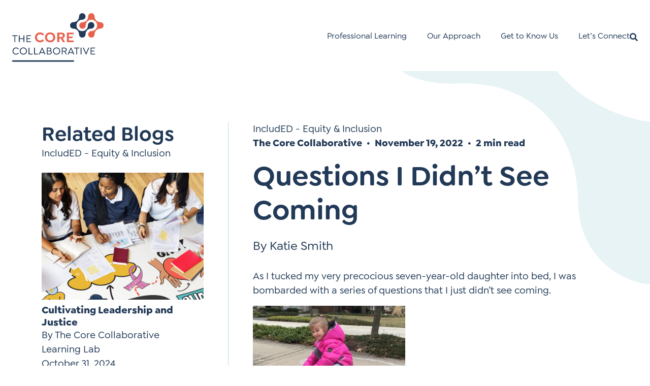

--- FILE ---
content_type: text/html; charset=UTF-8
request_url: https://thecorecollaborative.com/questions-i-didnt-see-coming/
body_size: 21409
content:
<!DOCTYPE html>
<!--[if lt IE 7]>      <html class="no-js lt-ie9 lt-ie8 lt-ie7"> <![endif]-->
<!--[if IE 7]>         <html class="no-js lt-ie9 lt-ie8"> <![endif]-->
<!--[if IE 8]>         <html class="no-js lt-ie9"> <![endif]-->
<!--[if gt IE 8]><!--> <html class="no-js"> <!--<![endif]-->
  <head>
    <meta charset="utf-8">
<script type="text/javascript">
/* <![CDATA[ */
var gform;gform||(document.addEventListener("gform_main_scripts_loaded",function(){gform.scriptsLoaded=!0}),document.addEventListener("gform/theme/scripts_loaded",function(){gform.themeScriptsLoaded=!0}),window.addEventListener("DOMContentLoaded",function(){gform.domLoaded=!0}),gform={domLoaded:!1,scriptsLoaded:!1,themeScriptsLoaded:!1,isFormEditor:()=>"function"==typeof InitializeEditor,callIfLoaded:function(o){return!(!gform.domLoaded||!gform.scriptsLoaded||!gform.themeScriptsLoaded&&!gform.isFormEditor()||(gform.isFormEditor()&&console.warn("The use of gform.initializeOnLoaded() is deprecated in the form editor context and will be removed in Gravity Forms 3.1."),o(),0))},initializeOnLoaded:function(o){gform.callIfLoaded(o)||(document.addEventListener("gform_main_scripts_loaded",()=>{gform.scriptsLoaded=!0,gform.callIfLoaded(o)}),document.addEventListener("gform/theme/scripts_loaded",()=>{gform.themeScriptsLoaded=!0,gform.callIfLoaded(o)}),window.addEventListener("DOMContentLoaded",()=>{gform.domLoaded=!0,gform.callIfLoaded(o)}))},hooks:{action:{},filter:{}},addAction:function(o,r,e,t){gform.addHook("action",o,r,e,t)},addFilter:function(o,r,e,t){gform.addHook("filter",o,r,e,t)},doAction:function(o){gform.doHook("action",o,arguments)},applyFilters:function(o){return gform.doHook("filter",o,arguments)},removeAction:function(o,r){gform.removeHook("action",o,r)},removeFilter:function(o,r,e){gform.removeHook("filter",o,r,e)},addHook:function(o,r,e,t,n){null==gform.hooks[o][r]&&(gform.hooks[o][r]=[]);var d=gform.hooks[o][r];null==n&&(n=r+"_"+d.length),gform.hooks[o][r].push({tag:n,callable:e,priority:t=null==t?10:t})},doHook:function(r,o,e){var t;if(e=Array.prototype.slice.call(e,1),null!=gform.hooks[r][o]&&((o=gform.hooks[r][o]).sort(function(o,r){return o.priority-r.priority}),o.forEach(function(o){"function"!=typeof(t=o.callable)&&(t=window[t]),"action"==r?t.apply(null,e):e[0]=t.apply(null,e)})),"filter"==r)return e[0]},removeHook:function(o,r,t,n){var e;null!=gform.hooks[o][r]&&(e=(e=gform.hooks[o][r]).filter(function(o,r,e){return!!(null!=n&&n!=o.tag||null!=t&&t!=o.priority)}),gform.hooks[o][r]=e)}});
/* ]]> */
</script>


    <!-- Always force latest IE rendering engine (even in intranet) & Chrome Frame
       Remove this if you use the .htaccess -->
    <meta http-equiv="X-UA-Compatible" content="IE=edge,chrome=1">

    <title>Questions I Didn&#039;t See Coming - The Core Collaborative</title>
    
    <meta name="description" content="Job-embedded, learner-centered, professional learning for schools and systems">
    <meta name="author" content="Mission Bay Media">
    
    <meta name="viewport" content="width=device-width, initial-scale=1">
	<meta property="og:image" content="https://thecorecollaborative.com/wp-content/uploads/2023/02/og-image.jpg">

	<meta property="og:description" content="Job-embedded, learner-centered, professional learning for schools and systems">
	
	<meta name="twitter:card" content="summary_large_image">
	<meta name="twitter:creator" content="@missionbaymedia">
	<meta name="twitter:title" content="Questions I Didn&#8217;t See Coming">
	<meta name="twitter:description" content="Job-embedded, learner-centered, professional learning for schools and systems">
    <meta name="twitter:image" content="https://thecorecollaborative.com/wp-content/uploads/2023/02/og-image.jpg">

    <!-- Place favicon.ico and apple-touch-icon.png in the root directory -->
    
    <!-- Wordpress Templates require a style.css in theme root directory -->
    <link rel="stylesheet" href="/wp-content/themes/corecollaborative/style.css?v=1700553359" >
    

    <!-- Wordpress Head Items -->
    <link rel="pingback" href="https://thecorecollaborative.com/xmlrpc.php" />

    <meta name='robots' content='index, follow, max-image-preview:large, max-snippet:-1, max-video-preview:-1' />

	<!-- This site is optimized with the Yoast SEO plugin v26.8 - https://yoast.com/product/yoast-seo-wordpress/ -->
	<meta name="description" content="As I tucked my very precocious seven-year-old daughter into bed, I was bombarded with a series of questions that I just didn’t see coming." />
	<link rel="canonical" href="https://thecorecollaborative.com/questions-i-didnt-see-coming/" />
	<meta property="og:locale" content="en_US" />
	<meta property="og:type" content="article" />
	<meta property="og:title" content="Questions I Didn&#039;t See Coming - The Core Collaborative" />
	<meta property="og:description" content="As I tucked my very precocious seven-year-old daughter into bed, I was bombarded with a series of questions that I just didn’t see coming." />
	<meta property="og:url" content="https://thecorecollaborative.com/questions-i-didnt-see-coming/" />
	<meta property="og:site_name" content="The Core Collaborative" />
	<meta property="article:publisher" content="https://www.facebook.com/CoreCollaborativeLearningNetwork/" />
	<meta property="article:published_time" content="2022-11-19T00:03:03+00:00" />
	<meta property="article:modified_time" content="2023-06-21T18:57:47+00:00" />
	<meta property="og:image" content="https://thecorecollabo.wpengine.com/wp-content/uploads/2022/11/blog_image_2020-0406_katie-smiths-daughter-300x225.jpeg" />
	<meta name="author" content="Alison Cox" />
	<meta name="twitter:card" content="summary_large_image" />
	<meta name="twitter:creator" content="@thesocialcore" />
	<meta name="twitter:site" content="@thesocialcore" />
	<meta name="twitter:label1" content="Written by" />
	<meta name="twitter:data1" content="Alison Cox" />
	<meta name="twitter:label2" content="Est. reading time" />
	<meta name="twitter:data2" content="4 minutes" />
	<script type="application/ld+json" class="yoast-schema-graph">{"@context":"https://schema.org","@graph":[{"@type":"Article","@id":"https://thecorecollaborative.com/questions-i-didnt-see-coming/#article","isPartOf":{"@id":"https://thecorecollaborative.com/questions-i-didnt-see-coming/"},"author":{"name":"Alison Cox","@id":"https://thecorecollaborative.com/#/schema/person/79a1c5722929e25f7ceb45099fd5ad57"},"headline":"Questions I Didn&#8217;t See Coming","datePublished":"2022-11-19T00:03:03+00:00","dateModified":"2023-06-21T18:57:47+00:00","mainEntityOfPage":{"@id":"https://thecorecollaborative.com/questions-i-didnt-see-coming/"},"wordCount":591,"commentCount":0,"publisher":{"@id":"https://thecorecollaborative.com/#organization"},"image":{"@id":"https://thecorecollaborative.com/questions-i-didnt-see-coming/#primaryimage"},"thumbnailUrl":"https://thecorecollabo.wpengine.com/wp-content/uploads/2022/11/blog_image_2020-0406_katie-smiths-daughter-300x225.jpeg","articleSection":["IncludED - Equity &amp; Inclusion"],"inLanguage":"en-US","potentialAction":[{"@type":"CommentAction","name":"Comment","target":["https://thecorecollaborative.com/questions-i-didnt-see-coming/#respond"]}]},{"@type":"WebPage","@id":"https://thecorecollaborative.com/questions-i-didnt-see-coming/","url":"https://thecorecollaborative.com/questions-i-didnt-see-coming/","name":"Questions I Didn't See Coming - The Core Collaborative","isPartOf":{"@id":"https://thecorecollaborative.com/#website"},"primaryImageOfPage":{"@id":"https://thecorecollaborative.com/questions-i-didnt-see-coming/#primaryimage"},"image":{"@id":"https://thecorecollaborative.com/questions-i-didnt-see-coming/#primaryimage"},"thumbnailUrl":"https://thecorecollabo.wpengine.com/wp-content/uploads/2022/11/blog_image_2020-0406_katie-smiths-daughter-300x225.jpeg","datePublished":"2022-11-19T00:03:03+00:00","dateModified":"2023-06-21T18:57:47+00:00","description":"As I tucked my very precocious seven-year-old daughter into bed, I was bombarded with a series of questions that I just didn’t see coming.","breadcrumb":{"@id":"https://thecorecollaborative.com/questions-i-didnt-see-coming/#breadcrumb"},"inLanguage":"en-US","potentialAction":[{"@type":"ReadAction","target":["https://thecorecollaborative.com/questions-i-didnt-see-coming/"]}]},{"@type":"ImageObject","inLanguage":"en-US","@id":"https://thecorecollaborative.com/questions-i-didnt-see-coming/#primaryimage","url":"https://thecorecollabo.wpengine.com/wp-content/uploads/2022/11/blog_image_2020-0406_katie-smiths-daughter-300x225.jpeg","contentUrl":"https://thecorecollabo.wpengine.com/wp-content/uploads/2022/11/blog_image_2020-0406_katie-smiths-daughter-300x225.jpeg"},{"@type":"BreadcrumbList","@id":"https://thecorecollaborative.com/questions-i-didnt-see-coming/#breadcrumb","itemListElement":[{"@type":"ListItem","position":1,"name":"Home","item":"https://thecorecollaborative.com/"},{"@type":"ListItem","position":2,"name":"Questions I Didn&#8217;t See Coming"}]},{"@type":"WebSite","@id":"https://thecorecollaborative.com/#website","url":"https://thecorecollaborative.com/","name":"The Core Collaborative","description":"Job-embedded, learner-centered, professional learning for schools and systems","publisher":{"@id":"https://thecorecollaborative.com/#organization"},"potentialAction":[{"@type":"SearchAction","target":{"@type":"EntryPoint","urlTemplate":"https://thecorecollaborative.com/?s={search_term_string}"},"query-input":{"@type":"PropertyValueSpecification","valueRequired":true,"valueName":"search_term_string"}}],"inLanguage":"en-US"},{"@type":"Organization","@id":"https://thecorecollaborative.com/#organization","name":"The Core Collaborative","url":"https://thecorecollaborative.com/","logo":{"@type":"ImageObject","inLanguage":"en-US","@id":"https://thecorecollaborative.com/#/schema/logo/image/","url":"https://thecorecollaborative.com/wp-content/uploads/2023/01/screenshot.png","contentUrl":"https://thecorecollaborative.com/wp-content/uploads/2023/01/screenshot.png","width":1200,"height":776,"caption":"The Core Collaborative"},"image":{"@id":"https://thecorecollaborative.com/#/schema/logo/image/"},"sameAs":["https://www.facebook.com/CoreCollaborativeLearningNetwork/","https://x.com/thesocialcore","https://www.instagram.com/the.corecollaborative/","https://www.youtube.com/channel/UCa651pAU19YPmUd-lr4NrCA","http://bit.ly/TCC-LinkedIn"]},{"@type":"Person","@id":"https://thecorecollaborative.com/#/schema/person/79a1c5722929e25f7ceb45099fd5ad57","name":"Alison Cox","image":{"@type":"ImageObject","inLanguage":"en-US","@id":"https://thecorecollaborative.com/#/schema/person/image/","url":"https://secure.gravatar.com/avatar/03d306b95a7aed5f500efab1667ac92bbc1c08660053962e101425f247b2de04?s=96&d=mm&r=g","contentUrl":"https://secure.gravatar.com/avatar/03d306b95a7aed5f500efab1667ac92bbc1c08660053962e101425f247b2de04?s=96&d=mm&r=g","caption":"Alison Cox"},"url":"https://thecorecollaborative.com/author/alison/"}]}</script>
	<!-- / Yoast SEO plugin. -->


<link rel='dns-prefetch' href='//www.google.com' />
<link rel="alternate" type="application/rss+xml" title="The Core Collaborative &raquo; Feed" href="https://thecorecollaborative.com/feed/" />
<link rel="alternate" type="application/rss+xml" title="The Core Collaborative &raquo; Comments Feed" href="https://thecorecollaborative.com/comments/feed/" />
<link rel="alternate" title="oEmbed (JSON)" type="application/json+oembed" href="https://thecorecollaborative.com/wp-json/oembed/1.0/embed?url=https%3A%2F%2Fthecorecollaborative.com%2Fquestions-i-didnt-see-coming%2F" />
<link rel="alternate" title="oEmbed (XML)" type="text/xml+oembed" href="https://thecorecollaborative.com/wp-json/oembed/1.0/embed?url=https%3A%2F%2Fthecorecollaborative.com%2Fquestions-i-didnt-see-coming%2F&#038;format=xml" />
<style id='wp-img-auto-sizes-contain-inline-css' type='text/css'>
img:is([sizes=auto i],[sizes^="auto," i]){contain-intrinsic-size:3000px 1500px}
/*# sourceURL=wp-img-auto-sizes-contain-inline-css */
</style>
<style id='wp-emoji-styles-inline-css' type='text/css'>

	img.wp-smiley, img.emoji {
		display: inline !important;
		border: none !important;
		box-shadow: none !important;
		height: 1em !important;
		width: 1em !important;
		margin: 0 0.07em !important;
		vertical-align: -0.1em !important;
		background: none !important;
		padding: 0 !important;
	}
/*# sourceURL=wp-emoji-styles-inline-css */
</style>
<style id='wp-block-library-inline-css' type='text/css'>
:root{--wp-block-synced-color:#7a00df;--wp-block-synced-color--rgb:122,0,223;--wp-bound-block-color:var(--wp-block-synced-color);--wp-editor-canvas-background:#ddd;--wp-admin-theme-color:#007cba;--wp-admin-theme-color--rgb:0,124,186;--wp-admin-theme-color-darker-10:#006ba1;--wp-admin-theme-color-darker-10--rgb:0,107,160.5;--wp-admin-theme-color-darker-20:#005a87;--wp-admin-theme-color-darker-20--rgb:0,90,135;--wp-admin-border-width-focus:2px}@media (min-resolution:192dpi){:root{--wp-admin-border-width-focus:1.5px}}.wp-element-button{cursor:pointer}:root .has-very-light-gray-background-color{background-color:#eee}:root .has-very-dark-gray-background-color{background-color:#313131}:root .has-very-light-gray-color{color:#eee}:root .has-very-dark-gray-color{color:#313131}:root .has-vivid-green-cyan-to-vivid-cyan-blue-gradient-background{background:linear-gradient(135deg,#00d084,#0693e3)}:root .has-purple-crush-gradient-background{background:linear-gradient(135deg,#34e2e4,#4721fb 50%,#ab1dfe)}:root .has-hazy-dawn-gradient-background{background:linear-gradient(135deg,#faaca8,#dad0ec)}:root .has-subdued-olive-gradient-background{background:linear-gradient(135deg,#fafae1,#67a671)}:root .has-atomic-cream-gradient-background{background:linear-gradient(135deg,#fdd79a,#004a59)}:root .has-nightshade-gradient-background{background:linear-gradient(135deg,#330968,#31cdcf)}:root .has-midnight-gradient-background{background:linear-gradient(135deg,#020381,#2874fc)}:root{--wp--preset--font-size--normal:16px;--wp--preset--font-size--huge:42px}.has-regular-font-size{font-size:1em}.has-larger-font-size{font-size:2.625em}.has-normal-font-size{font-size:var(--wp--preset--font-size--normal)}.has-huge-font-size{font-size:var(--wp--preset--font-size--huge)}.has-text-align-center{text-align:center}.has-text-align-left{text-align:left}.has-text-align-right{text-align:right}.has-fit-text{white-space:nowrap!important}#end-resizable-editor-section{display:none}.aligncenter{clear:both}.items-justified-left{justify-content:flex-start}.items-justified-center{justify-content:center}.items-justified-right{justify-content:flex-end}.items-justified-space-between{justify-content:space-between}.screen-reader-text{border:0;clip-path:inset(50%);height:1px;margin:-1px;overflow:hidden;padding:0;position:absolute;width:1px;word-wrap:normal!important}.screen-reader-text:focus{background-color:#ddd;clip-path:none;color:#444;display:block;font-size:1em;height:auto;left:5px;line-height:normal;padding:15px 23px 14px;text-decoration:none;top:5px;width:auto;z-index:100000}html :where(.has-border-color){border-style:solid}html :where([style*=border-top-color]){border-top-style:solid}html :where([style*=border-right-color]){border-right-style:solid}html :where([style*=border-bottom-color]){border-bottom-style:solid}html :where([style*=border-left-color]){border-left-style:solid}html :where([style*=border-width]){border-style:solid}html :where([style*=border-top-width]){border-top-style:solid}html :where([style*=border-right-width]){border-right-style:solid}html :where([style*=border-bottom-width]){border-bottom-style:solid}html :where([style*=border-left-width]){border-left-style:solid}html :where(img[class*=wp-image-]){height:auto;max-width:100%}:where(figure){margin:0 0 1em}html :where(.is-position-sticky){--wp-admin--admin-bar--position-offset:var(--wp-admin--admin-bar--height,0px)}@media screen and (max-width:600px){html :where(.is-position-sticky){--wp-admin--admin-bar--position-offset:0px}}

/*# sourceURL=wp-block-library-inline-css */
</style><style id='global-styles-inline-css' type='text/css'>
:root{--wp--preset--aspect-ratio--square: 1;--wp--preset--aspect-ratio--4-3: 4/3;--wp--preset--aspect-ratio--3-4: 3/4;--wp--preset--aspect-ratio--3-2: 3/2;--wp--preset--aspect-ratio--2-3: 2/3;--wp--preset--aspect-ratio--16-9: 16/9;--wp--preset--aspect-ratio--9-16: 9/16;--wp--preset--color--black: #000000;--wp--preset--color--cyan-bluish-gray: #abb8c3;--wp--preset--color--white: #ffffff;--wp--preset--color--pale-pink: #f78da7;--wp--preset--color--vivid-red: #cf2e2e;--wp--preset--color--luminous-vivid-orange: #ff6900;--wp--preset--color--luminous-vivid-amber: #fcb900;--wp--preset--color--light-green-cyan: #7bdcb5;--wp--preset--color--vivid-green-cyan: #00d084;--wp--preset--color--pale-cyan-blue: #8ed1fc;--wp--preset--color--vivid-cyan-blue: #0693e3;--wp--preset--color--vivid-purple: #9b51e0;--wp--preset--gradient--vivid-cyan-blue-to-vivid-purple: linear-gradient(135deg,rgb(6,147,227) 0%,rgb(155,81,224) 100%);--wp--preset--gradient--light-green-cyan-to-vivid-green-cyan: linear-gradient(135deg,rgb(122,220,180) 0%,rgb(0,208,130) 100%);--wp--preset--gradient--luminous-vivid-amber-to-luminous-vivid-orange: linear-gradient(135deg,rgb(252,185,0) 0%,rgb(255,105,0) 100%);--wp--preset--gradient--luminous-vivid-orange-to-vivid-red: linear-gradient(135deg,rgb(255,105,0) 0%,rgb(207,46,46) 100%);--wp--preset--gradient--very-light-gray-to-cyan-bluish-gray: linear-gradient(135deg,rgb(238,238,238) 0%,rgb(169,184,195) 100%);--wp--preset--gradient--cool-to-warm-spectrum: linear-gradient(135deg,rgb(74,234,220) 0%,rgb(151,120,209) 20%,rgb(207,42,186) 40%,rgb(238,44,130) 60%,rgb(251,105,98) 80%,rgb(254,248,76) 100%);--wp--preset--gradient--blush-light-purple: linear-gradient(135deg,rgb(255,206,236) 0%,rgb(152,150,240) 100%);--wp--preset--gradient--blush-bordeaux: linear-gradient(135deg,rgb(254,205,165) 0%,rgb(254,45,45) 50%,rgb(107,0,62) 100%);--wp--preset--gradient--luminous-dusk: linear-gradient(135deg,rgb(255,203,112) 0%,rgb(199,81,192) 50%,rgb(65,88,208) 100%);--wp--preset--gradient--pale-ocean: linear-gradient(135deg,rgb(255,245,203) 0%,rgb(182,227,212) 50%,rgb(51,167,181) 100%);--wp--preset--gradient--electric-grass: linear-gradient(135deg,rgb(202,248,128) 0%,rgb(113,206,126) 100%);--wp--preset--gradient--midnight: linear-gradient(135deg,rgb(2,3,129) 0%,rgb(40,116,252) 100%);--wp--preset--font-size--small: 13px;--wp--preset--font-size--medium: 20px;--wp--preset--font-size--large: 36px;--wp--preset--font-size--x-large: 42px;--wp--preset--spacing--20: 0.44rem;--wp--preset--spacing--30: 0.67rem;--wp--preset--spacing--40: 1rem;--wp--preset--spacing--50: 1.5rem;--wp--preset--spacing--60: 2.25rem;--wp--preset--spacing--70: 3.38rem;--wp--preset--spacing--80: 5.06rem;--wp--preset--shadow--natural: 6px 6px 9px rgba(0, 0, 0, 0.2);--wp--preset--shadow--deep: 12px 12px 50px rgba(0, 0, 0, 0.4);--wp--preset--shadow--sharp: 6px 6px 0px rgba(0, 0, 0, 0.2);--wp--preset--shadow--outlined: 6px 6px 0px -3px rgb(255, 255, 255), 6px 6px rgb(0, 0, 0);--wp--preset--shadow--crisp: 6px 6px 0px rgb(0, 0, 0);}:where(.is-layout-flex){gap: 0.5em;}:where(.is-layout-grid){gap: 0.5em;}body .is-layout-flex{display: flex;}.is-layout-flex{flex-wrap: wrap;align-items: center;}.is-layout-flex > :is(*, div){margin: 0;}body .is-layout-grid{display: grid;}.is-layout-grid > :is(*, div){margin: 0;}:where(.wp-block-columns.is-layout-flex){gap: 2em;}:where(.wp-block-columns.is-layout-grid){gap: 2em;}:where(.wp-block-post-template.is-layout-flex){gap: 1.25em;}:where(.wp-block-post-template.is-layout-grid){gap: 1.25em;}.has-black-color{color: var(--wp--preset--color--black) !important;}.has-cyan-bluish-gray-color{color: var(--wp--preset--color--cyan-bluish-gray) !important;}.has-white-color{color: var(--wp--preset--color--white) !important;}.has-pale-pink-color{color: var(--wp--preset--color--pale-pink) !important;}.has-vivid-red-color{color: var(--wp--preset--color--vivid-red) !important;}.has-luminous-vivid-orange-color{color: var(--wp--preset--color--luminous-vivid-orange) !important;}.has-luminous-vivid-amber-color{color: var(--wp--preset--color--luminous-vivid-amber) !important;}.has-light-green-cyan-color{color: var(--wp--preset--color--light-green-cyan) !important;}.has-vivid-green-cyan-color{color: var(--wp--preset--color--vivid-green-cyan) !important;}.has-pale-cyan-blue-color{color: var(--wp--preset--color--pale-cyan-blue) !important;}.has-vivid-cyan-blue-color{color: var(--wp--preset--color--vivid-cyan-blue) !important;}.has-vivid-purple-color{color: var(--wp--preset--color--vivid-purple) !important;}.has-black-background-color{background-color: var(--wp--preset--color--black) !important;}.has-cyan-bluish-gray-background-color{background-color: var(--wp--preset--color--cyan-bluish-gray) !important;}.has-white-background-color{background-color: var(--wp--preset--color--white) !important;}.has-pale-pink-background-color{background-color: var(--wp--preset--color--pale-pink) !important;}.has-vivid-red-background-color{background-color: var(--wp--preset--color--vivid-red) !important;}.has-luminous-vivid-orange-background-color{background-color: var(--wp--preset--color--luminous-vivid-orange) !important;}.has-luminous-vivid-amber-background-color{background-color: var(--wp--preset--color--luminous-vivid-amber) !important;}.has-light-green-cyan-background-color{background-color: var(--wp--preset--color--light-green-cyan) !important;}.has-vivid-green-cyan-background-color{background-color: var(--wp--preset--color--vivid-green-cyan) !important;}.has-pale-cyan-blue-background-color{background-color: var(--wp--preset--color--pale-cyan-blue) !important;}.has-vivid-cyan-blue-background-color{background-color: var(--wp--preset--color--vivid-cyan-blue) !important;}.has-vivid-purple-background-color{background-color: var(--wp--preset--color--vivid-purple) !important;}.has-black-border-color{border-color: var(--wp--preset--color--black) !important;}.has-cyan-bluish-gray-border-color{border-color: var(--wp--preset--color--cyan-bluish-gray) !important;}.has-white-border-color{border-color: var(--wp--preset--color--white) !important;}.has-pale-pink-border-color{border-color: var(--wp--preset--color--pale-pink) !important;}.has-vivid-red-border-color{border-color: var(--wp--preset--color--vivid-red) !important;}.has-luminous-vivid-orange-border-color{border-color: var(--wp--preset--color--luminous-vivid-orange) !important;}.has-luminous-vivid-amber-border-color{border-color: var(--wp--preset--color--luminous-vivid-amber) !important;}.has-light-green-cyan-border-color{border-color: var(--wp--preset--color--light-green-cyan) !important;}.has-vivid-green-cyan-border-color{border-color: var(--wp--preset--color--vivid-green-cyan) !important;}.has-pale-cyan-blue-border-color{border-color: var(--wp--preset--color--pale-cyan-blue) !important;}.has-vivid-cyan-blue-border-color{border-color: var(--wp--preset--color--vivid-cyan-blue) !important;}.has-vivid-purple-border-color{border-color: var(--wp--preset--color--vivid-purple) !important;}.has-vivid-cyan-blue-to-vivid-purple-gradient-background{background: var(--wp--preset--gradient--vivid-cyan-blue-to-vivid-purple) !important;}.has-light-green-cyan-to-vivid-green-cyan-gradient-background{background: var(--wp--preset--gradient--light-green-cyan-to-vivid-green-cyan) !important;}.has-luminous-vivid-amber-to-luminous-vivid-orange-gradient-background{background: var(--wp--preset--gradient--luminous-vivid-amber-to-luminous-vivid-orange) !important;}.has-luminous-vivid-orange-to-vivid-red-gradient-background{background: var(--wp--preset--gradient--luminous-vivid-orange-to-vivid-red) !important;}.has-very-light-gray-to-cyan-bluish-gray-gradient-background{background: var(--wp--preset--gradient--very-light-gray-to-cyan-bluish-gray) !important;}.has-cool-to-warm-spectrum-gradient-background{background: var(--wp--preset--gradient--cool-to-warm-spectrum) !important;}.has-blush-light-purple-gradient-background{background: var(--wp--preset--gradient--blush-light-purple) !important;}.has-blush-bordeaux-gradient-background{background: var(--wp--preset--gradient--blush-bordeaux) !important;}.has-luminous-dusk-gradient-background{background: var(--wp--preset--gradient--luminous-dusk) !important;}.has-pale-ocean-gradient-background{background: var(--wp--preset--gradient--pale-ocean) !important;}.has-electric-grass-gradient-background{background: var(--wp--preset--gradient--electric-grass) !important;}.has-midnight-gradient-background{background: var(--wp--preset--gradient--midnight) !important;}.has-small-font-size{font-size: var(--wp--preset--font-size--small) !important;}.has-medium-font-size{font-size: var(--wp--preset--font-size--medium) !important;}.has-large-font-size{font-size: var(--wp--preset--font-size--large) !important;}.has-x-large-font-size{font-size: var(--wp--preset--font-size--x-large) !important;}
/*# sourceURL=global-styles-inline-css */
</style>

<style id='classic-theme-styles-inline-css' type='text/css'>
/*! This file is auto-generated */
.wp-block-button__link{color:#fff;background-color:#32373c;border-radius:9999px;box-shadow:none;text-decoration:none;padding:calc(.667em + 2px) calc(1.333em + 2px);font-size:1.125em}.wp-block-file__button{background:#32373c;color:#fff;text-decoration:none}
/*# sourceURL=/wp-includes/css/classic-themes.min.css */
</style>
<link rel='stylesheet' id='bootstrap-5-css-css' href='https://thecorecollaborative.com/wp-content/themes/corecollaborative/assets/vendor/bootstrap/bootstrap.min.css?ver=5.0' type='text/css' media='all' />
<link rel='stylesheet' id='theme-css-css' href='https://thecorecollaborative.com/wp-content/themes/corecollaborative/assets/css/main.css?ver=1769076087' type='text/css' media='all' />
<link rel='stylesheet' id='fa-css-css' href='https://thecorecollaborative.com/wp-content/themes/corecollaborative/assets/vendor/fontawesome/css/all.min.css?ver=6.9' type='text/css' media='all' />
<link rel='stylesheet' id='tablepress-default-css' href='https://thecorecollaborative.com/wp-content/tablepress-combined.min.css?ver=2' type='text/css' media='all' />
<link rel='stylesheet' id='tablepress-datatables-buttons-css' href='https://thecorecollaborative.com/wp-content/plugins/tablepress-premium/modules/css/build/datatables.buttons.css?ver=3.2.6' type='text/css' media='all' />
<link rel='stylesheet' id='tablepress-datatables-fixedheader-css' href='https://thecorecollaborative.com/wp-content/plugins/tablepress-premium/modules/css/build/datatables.fixedheader.css?ver=3.2.6' type='text/css' media='all' />
<link rel='stylesheet' id='tablepress-datatables-fixedcolumns-css' href='https://thecorecollaborative.com/wp-content/plugins/tablepress-premium/modules/css/build/datatables.fixedcolumns.css?ver=3.2.6' type='text/css' media='all' />
<link rel='stylesheet' id='tablepress-datatables-scroll-buttons-css' href='https://thecorecollaborative.com/wp-content/plugins/tablepress-premium/modules/css/build/datatables.scroll-buttons.css?ver=3.2.6' type='text/css' media='all' />
<link rel='stylesheet' id='tablepress-responsive-tables-css' href='https://thecorecollaborative.com/wp-content/plugins/tablepress-premium/modules/css/build/responsive-tables.css?ver=3.2.6' type='text/css' media='all' />
<link rel='stylesheet' id='tablepress-datatables-columnfilterwidgets-css' href='https://thecorecollaborative.com/wp-content/plugins/tablepress-premium/modules/css/build/datatables.columnfilterwidgets.css?ver=3.2.6' type='text/css' media='all' />
<script type="text/javascript" src="https://thecorecollaborative.com/wp-includes/js/jquery/jquery.min.js?ver=3.7.1" id="jquery-core-js"></script>
<script type="text/javascript" src="https://thecorecollaborative.com/wp-includes/js/jquery/jquery-migrate.min.js?ver=3.4.1" id="jquery-migrate-js"></script>
<link rel="https://api.w.org/" href="https://thecorecollaborative.com/wp-json/" /><link rel="alternate" title="JSON" type="application/json" href="https://thecorecollaborative.com/wp-json/wp/v2/posts/1712" /><link rel="EditURI" type="application/rsd+xml" title="RSD" href="https://thecorecollaborative.com/xmlrpc.php?rsd" />
<link rel='shortlink' href='https://thecorecollaborative.com/?p=1712' />
	
	
    <link rel="stylesheet" href="/wp-content/themes/corecollaborative/assets/css/admin-bar-fix.css" />
	<!-- favicon -->
	<link rel="icon" type="image/svg+xml" href="/wp-content/themes/corecollaborative/images/favicon/favicon-1.svg">
	<link rel="icon" type="image/png" href="/wp-content/themes/corecollaborative/images/favicon/favicon.png">
	
	<!-- START - Facebook Domain Verification -->
	<meta name="facebook-domain-verification" content="xnzkolbht2eqltupv8nulmr1w08rqu" />
	<!-- END - Facebook Domain Verification -->
	
	<!-- Google tag (gtag.js) -->
	<script async src="https://www.googletagmanager.com/gtag/js?id=G-3RTTKEJ124"></script>
	<script>
	  window.dataLayer = window.dataLayer || [];
	  function gtag(){dataLayer.push(arguments);}
	  gtag('js', new Date());

	  gtag('config', 'G-3RTTKEJ124');
	</script>
	
	<!-- Google Tag Manager -->
	<script>(function(w,d,s,l,i){w[l]=w[l]||[];w[l].push({'gtm.start':
	new Date().getTime(),event:'gtm.js'});var f=d.getElementsByTagName(s)[0],
	j=d.createElement(s),dl=l!='dataLayer'?'&l='+l:'';j.async=true;j.src=
	'https://www.googletagmanager.com/gtm.js?id='+i+dl;f.parentNode.insertBefore(j,f);
	})(window,document,'script','dataLayer','GTM-ML99SKG');</script>
	<!-- End Google Tag Manager -->
	
<link rel='stylesheet' id='gform_basic-css' href='https://thecorecollaborative.com/wp-content/plugins/gravityforms/assets/css/dist/basic.min.css?ver=2.9.25' type='text/css' media='all' />
<link rel='stylesheet' id='gform_theme_components-css' href='https://thecorecollaborative.com/wp-content/plugins/gravityforms/assets/css/dist/theme-components.min.css?ver=2.9.25' type='text/css' media='all' />
<link rel='stylesheet' id='gform_theme-css' href='https://thecorecollaborative.com/wp-content/plugins/gravityforms/assets/css/dist/theme.min.css?ver=2.9.25' type='text/css' media='all' />
</head>
<body class="wp-singular post-template-default single single-post postid-1712 single-format-standard wp-theme-corecollaborative">
<!-- Google Tag Manager (noscript) -->
<noscript><iframe src="https://www.googletagmanager.com/ns.html?id=GTM-ML99SKG"
height="0" width="0" style="display:none;visibility:hidden"></iframe></noscript>
<!-- End Google Tag Manager (noscript) -->
  <!--[if lt IE 7]>
    <p class="chromeframe">You are using an outdated browser. <a href="http://browsehappy.com/">Upgrade your browser today</a> or <a href="http://www.google.com/chromeframe/?redirect=true">install Google Chrome Frame</a> to better experience this site.</p>
  <![endif]-->

    <header role="banner" id="main-header" class="unfixed" data-aos="fade-zoom-in" data-aos-duration="2000" data-aos-delay="500">
	<div class="container-fluid container-xxxxl">
		<div class="row align-items-center">
			<div class="col-6 col-md-3">
				<div class="logo"><a href="https://thecorecollaborative.com"><img class="img-fluid"	src="https://thecorecollaborative.com/wp-content/themes/corecollaborative/images/logo.svg" /></a></div>
			</div>
			<div class="col-6 col-md-9">
				<div class="nav-with-search">
					<div class="primary-menu-container"><ul id="top-menu" class="nav"><li id="nav-menu-item-18" class=" dropdown  menu-item-even menu-item-depth-0 mega-menu-toggle menu-item menu-item-type-custom menu-item-object-custom d-flex align-items-center"><a href="/empowered-learner-pathways/" data-target="megaMenuProfessionalLearning"><span>Professional Learning</span></a><div class="mobile-mega-toggle" data-target="megaMenuProfessionalLearning"><i class="fas fa-chevron-circle-right"></i></div></li>
<li id="nav-menu-item-19" class=" dropdown  menu-item-even menu-item-depth-0 mega-menu-toggle menu-item menu-item-type-custom menu-item-object-custom d-flex align-items-center"><a href="/our-approach/" data-target="megaMenuOurApproach"><span>Our Approach</span></a><div class="mobile-mega-toggle" data-target="megaMenuOurApproach"><i class="fas fa-chevron-circle-right"></i></div></li>
<li id="nav-menu-item-20" class=" dropdown  menu-item-even menu-item-depth-0 mega-menu-toggle menu-item menu-item-type-custom menu-item-object-custom d-flex align-items-center"><a href="/people/" data-target="megaMenuGetToKnowUs"><span>Get to Know Us</span></a><div class="mobile-mega-toggle" data-target="megaMenuGetToKnowUs"><i class="fas fa-chevron-circle-right"></i></div></li>
<li id="nav-menu-item-21" class=" dropdown  menu-item-even menu-item-depth-0 mega-menu-toggle menu-item menu-item-type-custom menu-item-object-custom d-flex align-items-center"><a href="#" data-target="megaMenuLetsConnect"><span>Let&#8217;s Connect</span></a><div class="mobile-mega-toggle" data-target="megaMenuLetsConnect"><i class="fas fa-chevron-circle-right"></i></div></li>
</ul></div>					
					<a id="searchButton" href="#" class="searchToggle"><i class="fa fa-search"></i></a>
					<div id="searchBar">
						<input type="text" id="searchText" placeholder="Search...">
						<a href="#" id="searchSubmit" title="Search"><i class="fa fa-search"></i></a>
						<a href="#" id="searchClose" class="searchToggle" title="Cancel"><i class="fa fa-times"></i></a>
					</div>
					<a id="mobileMenuClose" class="mobileMenuToggle" href="#">
						<i class="fa fa-times"></i>
					</a>
				</div>

				<a id="mobileMenuToggle" class="mobileMenuToggle" href="#">
					<i class="fa fa-bars"></i>
				</a>
			</div>
		</div>
	</div>
    </header>
	
	<a id="megaMenuClose" class="megaMenuClose" href="#">
		<i class="fa fa-times"></i>
	</a>
	<div class="mega-menu" id="megaMenuProfessionalLearning">
		<div class="container">
			<div class="row justify-content-lg-center">
				<div class="col-lg-4">
					<div class="mega-menu-container"><h2>Professional Learning (PD)</h2><ul id="mm-professional-learning" class="nav"><li id="nav-menu-item-22" class=" dropdown  menu-item-even menu-item-depth-0 menu-item menu-item-type-custom menu-item-object-custom d-flex align-items-center"><a href="/empowered-learner-pathways/"><span>Professional Learning Services</span></a></li>
<li id="nav-menu-item-23" class=" dropdown  menu-item-even menu-item-depth-0 menu-item menu-item-type-custom menu-item-object-custom d-flex align-items-center"><a href="/pathway/professional-learning-communities/"><span>Impact Teams-PLCs</span></a></li>
<li id="nav-menu-item-24" class=" dropdown  menu-item-even menu-item-depth-0 menu-item menu-item-type-custom menu-item-object-custom d-flex align-items-center"><a href="/pathway/stewards-for-democracy/"><span>Stewards for Democracy</span></a></li>
<li id="nav-menu-item-25" class=" dropdown  menu-item-even menu-item-depth-0 menu-item menu-item-type-custom menu-item-object-custom d-flex align-items-center"><a href="/pathway/learner-centered-leadership/"><span>Learner-Centered Leadership</span></a></li>
<li id="nav-menu-item-26" class=" dropdown  menu-item-even menu-item-depth-0 menu-item menu-item-type-custom menu-item-object-custom d-flex align-items-center"><a href="/pathway/learner-centered-climate/"><span>School Climate</span></a></li>
<li id="nav-menu-item-27" class=" dropdown  menu-item-even menu-item-depth-0 menu-item menu-item-type-custom menu-item-object-custom d-flex align-items-center"><a href="/pathway/learner-centered-assessment/"><span>Learner-Centered Assessment</span></a></li>
<li id="nav-menu-item-28" class=" dropdown  menu-item-even menu-item-depth-0 menu-item menu-item-type-custom menu-item-object-custom d-flex align-items-center"><a href="/pathway/learner-centered-instruction/"><span>Learner-Centered Instruction</span></a></li>
<li id="nav-menu-item-29" class=" dropdown  menu-item-even menu-item-depth-0 menu-item menu-item-type-custom menu-item-object-custom d-flex align-items-center"><a href="/pathway/learner-centered-curriculum/"><span>Learner-Centered Curriculum</span></a></li>
</ul></div>				</div>
				<div class="col-lg-4 col-xl-3 mt-5 mt-lg-0">
					<div class="mega-menu-container"><h2>PD Resources</h2><ul id="mm-pd-resources" class="nav"><li id="nav-menu-item-32" class=" dropdown  menu-item-even menu-item-depth-0 menu-item menu-item-type-custom menu-item-object-custom d-flex align-items-center"><a href="/continuing-education/"><span>Continuing Education Credits</span></a></li>
<li id="nav-menu-item-2647" class=" dropdown  menu-item-even menu-item-depth-0 menu-item menu-item-type-custom menu-item-object-custom d-flex align-items-center"><a href="/unpacking-for-clarity"><span>Unpacking for Clarity</span></a></li>
<li id="nav-menu-item-35" class=" dropdown  menu-item-even menu-item-depth-0 menu-item menu-item-type-custom menu-item-object-custom d-flex align-items-center"><a href="/core-collaborative-leadership-coaching/"><span>Leadership Coaching</span></a></li>
</ul></div>				</div>
				<div class="col-lg-4 col-xl-3 mt-5 mt-lg-0">
					
                <div class='gf_browser_safari gform_wrapper gravity-theme gform-theme--no-framework' data-form-theme='gravity-theme' data-form-index='0' id='gform_wrapper_1' ><div id='gf_1' class='gform_anchor' tabindex='-1'></div>
                        <div class='gform_heading'>
                            <h2 class="gform_title">Let's plan your PD</h2>
							<p class='gform_required_legend'>&quot;<span class="gfield_required gfield_required_asterisk">*</span>&quot; indicates required fields</p>
                        </div><form method='post' enctype='multipart/form-data' target='gform_ajax_frame_1' id='gform_1'  action='/questions-i-didnt-see-coming/#gf_1' data-formid='1' novalidate><div class='gf_invisible ginput_recaptchav3' data-sitekey='6LcbvAUkAAAAAKvNgGEu8tBaciEGbxHsy8OYtsn5' data-tabindex='0'><input id="input_9e4ac593f2b5cde8e633ad1c4ff5c880" class="gfield_recaptcha_response" type="hidden" name="input_9e4ac593f2b5cde8e633ad1c4ff5c880" value=""/></div>
                        <div class='gform-body gform_body'><div id='gform_fields_1' class='gform_fields top_label form_sublabel_below description_below validation_below'><div id="field_1_4" class="gfield gfield--type-email gfield--width-full gfield_contains_required field_sublabel_below gfield--no-description field_description_below hidden_label field_validation_below gfield_visibility_visible"  ><label class='gfield_label gform-field-label' for='input_1_4'>Email Address<span class="gfield_required"><span class="gfield_required gfield_required_asterisk">*</span></span></label><div class='ginput_container ginput_container_email'>
                            <input name='input_4' id='input_1_4' type='email' value='' class='large'   placeholder='Email' aria-required="true" aria-invalid="false"  />
                        </div></div><div id="field_1_3" class="gfield gfield--type-textarea gfield--width-full gfield_contains_required field_sublabel_below gfield--no-description field_description_below hidden_label field_validation_below gfield_visibility_visible"  ><label class='gfield_label gform-field-label' for='input_1_3'>How can we help<span class="gfield_required"><span class="gfield_required gfield_required_asterisk">*</span></span></label><div class='ginput_container ginput_container_textarea'><textarea name='input_3' id='input_1_3' class='textarea medium'    placeholder='How can we help?' aria-required="true" aria-invalid="false"   rows='10' cols='50'></textarea></div></div></div></div>
        <div class='gform-footer gform_footer top_label'> <input type='submit' id='gform_submit_button_1' class='gform_button button gform-button--width-full' onclick='gform.submission.handleButtonClick(this);' data-submission-type='submit' value='Contact Us'  /> <input type='hidden' name='gform_ajax' value='form_id=1&amp;title=1&amp;description=&amp;tabindex=0&amp;theme=gravity-theme&amp;styles=[]&amp;hash=6909cb40ff440d6f08f17ed70a1a5e5b' />
            <input type='hidden' class='gform_hidden' name='gform_submission_method' data-js='gform_submission_method_1' value='iframe' />
            <input type='hidden' class='gform_hidden' name='gform_theme' data-js='gform_theme_1' id='gform_theme_1' value='gravity-theme' />
            <input type='hidden' class='gform_hidden' name='gform_style_settings' data-js='gform_style_settings_1' id='gform_style_settings_1' value='[]' />
            <input type='hidden' class='gform_hidden' name='is_submit_1' value='1' />
            <input type='hidden' class='gform_hidden' name='gform_submit' value='1' />
            
            <input type='hidden' class='gform_hidden' name='gform_unique_id' value='' />
            <input type='hidden' class='gform_hidden' name='state_1' value='WyJbXSIsIjcyOGEzOTE3MWNiNTZhN2FjNjExYmIwOGIzYThjZjJhIl0=' />
            <input type='hidden' autocomplete='off' class='gform_hidden' name='gform_target_page_number_1' id='gform_target_page_number_1' value='0' />
            <input type='hidden' autocomplete='off' class='gform_hidden' name='gform_source_page_number_1' id='gform_source_page_number_1' value='1' />
            <input type='hidden' name='gform_field_values' value='' />
            
        </div>
                        </form>
                        </div>
		                <iframe style='display:none;width:0px;height:0px;' src='about:blank' name='gform_ajax_frame_1' id='gform_ajax_frame_1' title='This iframe contains the logic required to handle Ajax powered Gravity Forms.'></iframe>
		                <script type="text/javascript">
/* <![CDATA[ */
 gform.initializeOnLoaded( function() {gformInitSpinner( 1, 'https://thecorecollaborative.com/wp-content/plugins/gravityforms/images/spinner.svg', true );jQuery('#gform_ajax_frame_1').on('load',function(){var contents = jQuery(this).contents().find('*').html();var is_postback = contents.indexOf('GF_AJAX_POSTBACK') >= 0;if(!is_postback){return;}var form_content = jQuery(this).contents().find('#gform_wrapper_1');var is_confirmation = jQuery(this).contents().find('#gform_confirmation_wrapper_1').length > 0;var is_redirect = contents.indexOf('gformRedirect(){') >= 0;var is_form = form_content.length > 0 && ! is_redirect && ! is_confirmation;var mt = parseInt(jQuery('html').css('margin-top'), 10) + parseInt(jQuery('body').css('margin-top'), 10) + 100;if(is_form){jQuery('#gform_wrapper_1').html(form_content.html());if(form_content.hasClass('gform_validation_error')){jQuery('#gform_wrapper_1').addClass('gform_validation_error');} else {jQuery('#gform_wrapper_1').removeClass('gform_validation_error');}setTimeout( function() { /* delay the scroll by 50 milliseconds to fix a bug in chrome */ jQuery(document).scrollTop(jQuery('#gform_wrapper_1').offset().top - mt); }, 50 );if(window['gformInitDatepicker']) {gformInitDatepicker();}if(window['gformInitPriceFields']) {gformInitPriceFields();}var current_page = jQuery('#gform_source_page_number_1').val();gformInitSpinner( 1, 'https://thecorecollaborative.com/wp-content/plugins/gravityforms/images/spinner.svg', true );jQuery(document).trigger('gform_page_loaded', [1, current_page]);window['gf_submitting_1'] = false;}else if(!is_redirect){var confirmation_content = jQuery(this).contents().find('.GF_AJAX_POSTBACK').html();if(!confirmation_content){confirmation_content = contents;}jQuery('#gform_wrapper_1').replaceWith(confirmation_content);jQuery(document).scrollTop(jQuery('#gf_1').offset().top - mt);jQuery(document).trigger('gform_confirmation_loaded', [1]);window['gf_submitting_1'] = false;wp.a11y.speak(jQuery('#gform_confirmation_message_1').text());}else{jQuery('#gform_1').append(contents);if(window['gformRedirect']) {gformRedirect();}}jQuery(document).trigger("gform_pre_post_render", [{ formId: "1", currentPage: "current_page", abort: function() { this.preventDefault(); } }]);        if (event && event.defaultPrevented) {                return;        }        const gformWrapperDiv = document.getElementById( "gform_wrapper_1" );        if ( gformWrapperDiv ) {            const visibilitySpan = document.createElement( "span" );            visibilitySpan.id = "gform_visibility_test_1";            gformWrapperDiv.insertAdjacentElement( "afterend", visibilitySpan );        }        const visibilityTestDiv = document.getElementById( "gform_visibility_test_1" );        let postRenderFired = false;        function triggerPostRender() {            if ( postRenderFired ) {                return;            }            postRenderFired = true;            gform.core.triggerPostRenderEvents( 1, current_page );            if ( visibilityTestDiv ) {                visibilityTestDiv.parentNode.removeChild( visibilityTestDiv );            }        }        function debounce( func, wait, immediate ) {            var timeout;            return function() {                var context = this, args = arguments;                var later = function() {                    timeout = null;                    if ( !immediate ) func.apply( context, args );                };                var callNow = immediate && !timeout;                clearTimeout( timeout );                timeout = setTimeout( later, wait );                if ( callNow ) func.apply( context, args );            };        }        const debouncedTriggerPostRender = debounce( function() {            triggerPostRender();        }, 200 );        if ( visibilityTestDiv && visibilityTestDiv.offsetParent === null ) {            const observer = new MutationObserver( ( mutations ) => {                mutations.forEach( ( mutation ) => {                    if ( mutation.type === 'attributes' && visibilityTestDiv.offsetParent !== null ) {                        debouncedTriggerPostRender();                        observer.disconnect();                    }                });            });            observer.observe( document.body, {                attributes: true,                childList: false,                subtree: true,                attributeFilter: [ 'style', 'class' ],            });        } else {            triggerPostRender();        }    } );} ); 
/* ]]> */
</script>
				</div>
			</div>
		</div>
	</div>
	
	<div class="mega-menu" id="megaMenuOurApproach">
		<div class="container">
			<div class="row justify-content-lg-center">
				<div class="col-lg-4 col-xl-3">
					<div class="mega-menu-container"><h2>Our Approach</h2><ul id="mm-our-approach" class="nav"><li id="nav-menu-item-36" class=" dropdown  menu-item-even menu-item-depth-0 menu-item menu-item-type-custom menu-item-object-custom d-flex align-items-center"><a href="/our-approach/"><span>Overview of our Approach</span></a></li>
<li id="nav-menu-item-37" class=" dropdown  menu-item-even menu-item-depth-0 menu-item menu-item-type-custom menu-item-object-custom d-flex align-items-center"><a href="/our-approach/#our-evidence-base"><span>Our Evidence Base</span></a></li>
<li id="nav-menu-item-38" class=" dropdown  menu-item-even menu-item-depth-0 menu-item menu-item-type-custom menu-item-object-custom d-flex align-items-center"><a href="/our-approach/#our-tools"><span>Tools</span></a></li>
</ul></div>				</div>
				<div class="col-lg-4 mt-5 mt-lg-0">
					<div class="mega-menu-container"><h2>Thoughts and Actions</h2><ul id="mm-thoughts-and-actions" class="nav"><li id="nav-menu-item-39" class=" dropdown  menu-item-even menu-item-depth-0 menu-item menu-item-type-custom menu-item-object-custom d-flex align-items-center"><a href="/case-studies/"><span>Case Studies</span></a></li>
<li id="nav-menu-item-40" class=" dropdown  menu-item-even menu-item-depth-0 menu-item menu-item-type-custom menu-item-object-custom d-flex align-items-center"><a href="/blog/"><span>TCC Blog</span></a></li>
<li id="nav-menu-item-41" class=" dropdown  menu-item-even menu-item-depth-0 menu-item menu-item-type-custom menu-item-object-custom d-flex align-items-center"><a href="/campaigns/"><span>Campaigns</span></a></li>
<li id="nav-menu-item-42" class=" dropdown  menu-item-even menu-item-depth-0 menu-item menu-item-type-custom menu-item-object-custom d-flex align-items-center"><a href="/events/"><span>Events</span></a></li>
</ul></div>				</div>
				<div class="col-lg-4 col-xl-3 mt-5 mt-lg-0">
					
                <div class='gf_browser_safari gform_wrapper gravity-theme gform-theme--no-framework' data-form-theme='gravity-theme' data-form-index='0' id='gform_wrapper_2' ><div id='gf_2' class='gform_anchor' tabindex='-1'></div>
                        <div class='gform_heading'>
                            <h2 class="gform_title">Go Ahead, Ask!</h2>
							<p class='gform_required_legend'>&quot;<span class="gfield_required gfield_required_asterisk">*</span>&quot; indicates required fields</p>
                        </div><form method='post' enctype='multipart/form-data' target='gform_ajax_frame_2' id='gform_2'  action='/questions-i-didnt-see-coming/#gf_2' data-formid='2' novalidate><div class='gf_invisible ginput_recaptchav3' data-sitekey='6LcbvAUkAAAAAKvNgGEu8tBaciEGbxHsy8OYtsn5' data-tabindex='0'><input id="input_e2b319fd2e41264554e8d155ce5222e0" class="gfield_recaptcha_response" type="hidden" name="input_e2b319fd2e41264554e8d155ce5222e0" value=""/></div>
                        <div class='gform-body gform_body'><div id='gform_fields_2' class='gform_fields top_label form_sublabel_below description_below validation_below'><div id="field_2_4" class="gfield gfield--type-email gfield--width-full gfield_contains_required field_sublabel_below gfield--no-description field_description_below hidden_label field_validation_below gfield_visibility_visible"  ><label class='gfield_label gform-field-label' for='input_2_4'>Email Address<span class="gfield_required"><span class="gfield_required gfield_required_asterisk">*</span></span></label><div class='ginput_container ginput_container_email'>
                            <input name='input_4' id='input_2_4' type='email' value='' class='large'   placeholder='Email' aria-required="true" aria-invalid="false"  />
                        </div></div><div id="field_2_3" class="gfield gfield--type-textarea gfield--width-full gfield_contains_required field_sublabel_below gfield--no-description field_description_below hidden_label field_validation_below gfield_visibility_visible"  ><label class='gfield_label gform-field-label' for='input_2_3'>How can we help<span class="gfield_required"><span class="gfield_required gfield_required_asterisk">*</span></span></label><div class='ginput_container ginput_container_textarea'><textarea name='input_3' id='input_2_3' class='textarea medium'    placeholder='How can we help?' aria-required="true" aria-invalid="false"   rows='10' cols='50'></textarea></div></div></div></div>
        <div class='gform-footer gform_footer top_label'> <input type='submit' id='gform_submit_button_2' class='gform_button button gform-button--width-full' onclick='gform.submission.handleButtonClick(this);' data-submission-type='submit' value='Contact Us'  /> <input type='hidden' name='gform_ajax' value='form_id=2&amp;title=1&amp;description=&amp;tabindex=0&amp;theme=gravity-theme&amp;styles=[]&amp;hash=c1843c14949ae1032b939826a14badbf' />
            <input type='hidden' class='gform_hidden' name='gform_submission_method' data-js='gform_submission_method_2' value='iframe' />
            <input type='hidden' class='gform_hidden' name='gform_theme' data-js='gform_theme_2' id='gform_theme_2' value='gravity-theme' />
            <input type='hidden' class='gform_hidden' name='gform_style_settings' data-js='gform_style_settings_2' id='gform_style_settings_2' value='[]' />
            <input type='hidden' class='gform_hidden' name='is_submit_2' value='1' />
            <input type='hidden' class='gform_hidden' name='gform_submit' value='2' />
            
            <input type='hidden' class='gform_hidden' name='gform_unique_id' value='' />
            <input type='hidden' class='gform_hidden' name='state_2' value='WyJbXSIsIjcyOGEzOTE3MWNiNTZhN2FjNjExYmIwOGIzYThjZjJhIl0=' />
            <input type='hidden' autocomplete='off' class='gform_hidden' name='gform_target_page_number_2' id='gform_target_page_number_2' value='0' />
            <input type='hidden' autocomplete='off' class='gform_hidden' name='gform_source_page_number_2' id='gform_source_page_number_2' value='1' />
            <input type='hidden' name='gform_field_values' value='' />
            
        </div>
                        </form>
                        </div>
		                <iframe style='display:none;width:0px;height:0px;' src='about:blank' name='gform_ajax_frame_2' id='gform_ajax_frame_2' title='This iframe contains the logic required to handle Ajax powered Gravity Forms.'></iframe>
		                <script type="text/javascript">
/* <![CDATA[ */
 gform.initializeOnLoaded( function() {gformInitSpinner( 2, 'https://thecorecollaborative.com/wp-content/plugins/gravityforms/images/spinner.svg', true );jQuery('#gform_ajax_frame_2').on('load',function(){var contents = jQuery(this).contents().find('*').html();var is_postback = contents.indexOf('GF_AJAX_POSTBACK') >= 0;if(!is_postback){return;}var form_content = jQuery(this).contents().find('#gform_wrapper_2');var is_confirmation = jQuery(this).contents().find('#gform_confirmation_wrapper_2').length > 0;var is_redirect = contents.indexOf('gformRedirect(){') >= 0;var is_form = form_content.length > 0 && ! is_redirect && ! is_confirmation;var mt = parseInt(jQuery('html').css('margin-top'), 10) + parseInt(jQuery('body').css('margin-top'), 10) + 100;if(is_form){jQuery('#gform_wrapper_2').html(form_content.html());if(form_content.hasClass('gform_validation_error')){jQuery('#gform_wrapper_2').addClass('gform_validation_error');} else {jQuery('#gform_wrapper_2').removeClass('gform_validation_error');}setTimeout( function() { /* delay the scroll by 50 milliseconds to fix a bug in chrome */ jQuery(document).scrollTop(jQuery('#gform_wrapper_2').offset().top - mt); }, 50 );if(window['gformInitDatepicker']) {gformInitDatepicker();}if(window['gformInitPriceFields']) {gformInitPriceFields();}var current_page = jQuery('#gform_source_page_number_2').val();gformInitSpinner( 2, 'https://thecorecollaborative.com/wp-content/plugins/gravityforms/images/spinner.svg', true );jQuery(document).trigger('gform_page_loaded', [2, current_page]);window['gf_submitting_2'] = false;}else if(!is_redirect){var confirmation_content = jQuery(this).contents().find('.GF_AJAX_POSTBACK').html();if(!confirmation_content){confirmation_content = contents;}jQuery('#gform_wrapper_2').replaceWith(confirmation_content);jQuery(document).scrollTop(jQuery('#gf_2').offset().top - mt);jQuery(document).trigger('gform_confirmation_loaded', [2]);window['gf_submitting_2'] = false;wp.a11y.speak(jQuery('#gform_confirmation_message_2').text());}else{jQuery('#gform_2').append(contents);if(window['gformRedirect']) {gformRedirect();}}jQuery(document).trigger("gform_pre_post_render", [{ formId: "2", currentPage: "current_page", abort: function() { this.preventDefault(); } }]);        if (event && event.defaultPrevented) {                return;        }        const gformWrapperDiv = document.getElementById( "gform_wrapper_2" );        if ( gformWrapperDiv ) {            const visibilitySpan = document.createElement( "span" );            visibilitySpan.id = "gform_visibility_test_2";            gformWrapperDiv.insertAdjacentElement( "afterend", visibilitySpan );        }        const visibilityTestDiv = document.getElementById( "gform_visibility_test_2" );        let postRenderFired = false;        function triggerPostRender() {            if ( postRenderFired ) {                return;            }            postRenderFired = true;            gform.core.triggerPostRenderEvents( 2, current_page );            if ( visibilityTestDiv ) {                visibilityTestDiv.parentNode.removeChild( visibilityTestDiv );            }        }        function debounce( func, wait, immediate ) {            var timeout;            return function() {                var context = this, args = arguments;                var later = function() {                    timeout = null;                    if ( !immediate ) func.apply( context, args );                };                var callNow = immediate && !timeout;                clearTimeout( timeout );                timeout = setTimeout( later, wait );                if ( callNow ) func.apply( context, args );            };        }        const debouncedTriggerPostRender = debounce( function() {            triggerPostRender();        }, 200 );        if ( visibilityTestDiv && visibilityTestDiv.offsetParent === null ) {            const observer = new MutationObserver( ( mutations ) => {                mutations.forEach( ( mutation ) => {                    if ( mutation.type === 'attributes' && visibilityTestDiv.offsetParent !== null ) {                        debouncedTriggerPostRender();                        observer.disconnect();                    }                });            });            observer.observe( document.body, {                attributes: true,                childList: false,                subtree: true,                attributeFilter: [ 'style', 'class' ],            });        } else {            triggerPostRender();        }    } );} ); 
/* ]]> */
</script>
				</div>
			</div>
		</div>
	</div>
	
	<div class="mega-menu" id="megaMenuGetToKnowUs">
		<div class="container">
			<div class="row justify-content-lg-center">
				<div class="col-lg-4 col-xl-3">
					<div class="mega-menu-container"><h2>Meet Our Team</h2><ul id="contact-us" class="nav"><li id="nav-menu-item-43" class=" dropdown  menu-item-even menu-item-depth-0 menu-item menu-item-type-custom menu-item-object-custom d-flex align-items-center"><a href="/people/"><span>People</span></a></li>
<li id="nav-menu-item-45" class=" dropdown  menu-item-even menu-item-depth-0 menu-item menu-item-type-custom menu-item-object-custom d-flex align-items-center"><a href="/people/#community-agreements-and-beliefs"><span>Company Beliefs</span></a></li>
<li id="nav-menu-item-46" class=" dropdown  menu-item-even menu-item-depth-0 menu-item menu-item-type-custom menu-item-object-custom d-flex align-items-center"><a target="_blank" href="https://www.mimitoddpress.com/"><span>Mimi &#038; Todd Press</span></a></li>
<li id="nav-menu-item-2643" class=" dropdown  menu-item-even menu-item-depth-0 menu-item menu-item-type-custom menu-item-object-custom d-flex align-items-center"><a href="/become-a-core-collaborative-consultant/"><span>Become a Consultant</span></a></li>
</ul></div>				</div>
				<div class="col-lg-4 mt-5 mt-lg-0">
					<div class="mega-menu-container"><h2>Connect</h2><ul id="mm-connect-get-to-know-us" class="nav"><li id="nav-menu-item-50" class=" dropdown  menu-item-even menu-item-depth-0 menu-item menu-item-type-custom menu-item-object-custom d-flex align-items-center"><a href="/events/"><span>Events</span></a></li>
<li id="nav-menu-item-48" class=" dropdown  menu-item-even menu-item-depth-0 menu-item menu-item-type-custom menu-item-object-custom d-flex align-items-center"><a href="/blog/"><span>TCC Blog</span></a></li>
<li id="nav-menu-item-49" class=" dropdown  menu-item-even menu-item-depth-0 menu-item menu-item-type-custom menu-item-object-custom d-flex align-items-center"><a href="/campaigns/"><span>Campaigns</span></a></li>
<li id="nav-menu-item-47" class=" dropdown  menu-item-even menu-item-depth-0 menu-item menu-item-type-custom menu-item-object-custom d-flex align-items-center"><a href="/past-events/"><span>Past Events</span></a></li>
</ul></div>				</div>
				<div class="col-lg-4 col-xl-3 mt-5 mt-lg-0">
					
                <div class='gf_browser_safari gform_wrapper gravity-theme gform-theme--no-framework' data-form-theme='gravity-theme' data-form-index='0' id='gform_wrapper_3' ><div id='gf_3' class='gform_anchor' tabindex='-1'></div>
                        <div class='gform_heading'>
                            <h2 class="gform_title">Sign Up for our Newsletter</h2>
							<p class='gform_required_legend'>&quot;<span class="gfield_required gfield_required_asterisk">*</span>&quot; indicates required fields</p>
                        </div><form method='post' enctype='multipart/form-data' target='gform_ajax_frame_3' id='gform_3'  action='/questions-i-didnt-see-coming/#gf_3' data-formid='3' novalidate><div class='gf_invisible ginput_recaptchav3' data-sitekey='6LcbvAUkAAAAAKvNgGEu8tBaciEGbxHsy8OYtsn5' data-tabindex='0'><input id="input_bfdac43ce5b88fb280a46e2b292cbf67" class="gfield_recaptcha_response" type="hidden" name="input_bfdac43ce5b88fb280a46e2b292cbf67" value=""/></div>
                        <div class='gform-body gform_body'><div id='gform_fields_3' class='gform_fields top_label form_sublabel_below description_below validation_below'><div id="field_3_4" class="gfield gfield--type-email gfield--width-full gfield_contains_required field_sublabel_below gfield--no-description field_description_below hidden_label field_validation_below gfield_visibility_visible"  ><label class='gfield_label gform-field-label' for='input_3_4'>Email Address<span class="gfield_required"><span class="gfield_required gfield_required_asterisk">*</span></span></label><div class='ginput_container ginput_container_email'>
                            <input name='input_4' id='input_3_4' type='email' value='' class='large'   placeholder='Email' aria-required="true" aria-invalid="false"  />
                        </div></div><fieldset id="field_3_5" class="gfield gfield--type-checkbox gfield--type-choice gfield--width-full gfield_contains_required field_sublabel_below gfield--no-description field_description_below hidden_label field_validation_below gfield_visibility_visible"  ><legend class='gfield_label gform-field-label gfield_label_before_complex' >Sign Up<span class="gfield_required"><span class="gfield_required gfield_required_asterisk">*</span></span></legend><div class='ginput_container ginput_container_checkbox'><div class='gfield_checkbox ' id='input_3_5'><div class='gchoice gchoice_3_5_1'>
								<input class='gfield-choice-input' name='input_5.1' type='checkbox'  value='Subscribe to TCC Newsletter' checked='checked' id='choice_3_5_1'   />
								<label for='choice_3_5_1' id='label_3_5_1' class='gform-field-label gform-field-label--type-inline'>Subscribe to TCC Newsletter</label>
							</div></div></div></fieldset></div></div>
        <div class='gform-footer gform_footer top_label'> <input type='submit' id='gform_submit_button_3' class='gform_button button gform-button--width-full' onclick='gform.submission.handleButtonClick(this);' data-submission-type='submit' value='Sign Up'  /> <input type='hidden' name='gform_ajax' value='form_id=3&amp;title=1&amp;description=&amp;tabindex=0&amp;theme=gravity-theme&amp;styles=[]&amp;hash=2f22e715580c453140e3732ac154e376' />
            <input type='hidden' class='gform_hidden' name='gform_submission_method' data-js='gform_submission_method_3' value='iframe' />
            <input type='hidden' class='gform_hidden' name='gform_theme' data-js='gform_theme_3' id='gform_theme_3' value='gravity-theme' />
            <input type='hidden' class='gform_hidden' name='gform_style_settings' data-js='gform_style_settings_3' id='gform_style_settings_3' value='[]' />
            <input type='hidden' class='gform_hidden' name='is_submit_3' value='1' />
            <input type='hidden' class='gform_hidden' name='gform_submit' value='3' />
            
            <input type='hidden' class='gform_hidden' name='gform_unique_id' value='' />
            <input type='hidden' class='gform_hidden' name='state_3' value='WyJbXSIsIjcyOGEzOTE3MWNiNTZhN2FjNjExYmIwOGIzYThjZjJhIl0=' />
            <input type='hidden' autocomplete='off' class='gform_hidden' name='gform_target_page_number_3' id='gform_target_page_number_3' value='0' />
            <input type='hidden' autocomplete='off' class='gform_hidden' name='gform_source_page_number_3' id='gform_source_page_number_3' value='1' />
            <input type='hidden' name='gform_field_values' value='' />
            
        </div>
                        </form>
                        </div>
		                <iframe style='display:none;width:0px;height:0px;' src='about:blank' name='gform_ajax_frame_3' id='gform_ajax_frame_3' title='This iframe contains the logic required to handle Ajax powered Gravity Forms.'></iframe>
		                <script type="text/javascript">
/* <![CDATA[ */
 gform.initializeOnLoaded( function() {gformInitSpinner( 3, 'https://thecorecollaborative.com/wp-content/plugins/gravityforms/images/spinner.svg', true );jQuery('#gform_ajax_frame_3').on('load',function(){var contents = jQuery(this).contents().find('*').html();var is_postback = contents.indexOf('GF_AJAX_POSTBACK') >= 0;if(!is_postback){return;}var form_content = jQuery(this).contents().find('#gform_wrapper_3');var is_confirmation = jQuery(this).contents().find('#gform_confirmation_wrapper_3').length > 0;var is_redirect = contents.indexOf('gformRedirect(){') >= 0;var is_form = form_content.length > 0 && ! is_redirect && ! is_confirmation;var mt = parseInt(jQuery('html').css('margin-top'), 10) + parseInt(jQuery('body').css('margin-top'), 10) + 100;if(is_form){jQuery('#gform_wrapper_3').html(form_content.html());if(form_content.hasClass('gform_validation_error')){jQuery('#gform_wrapper_3').addClass('gform_validation_error');} else {jQuery('#gform_wrapper_3').removeClass('gform_validation_error');}setTimeout( function() { /* delay the scroll by 50 milliseconds to fix a bug in chrome */ jQuery(document).scrollTop(jQuery('#gform_wrapper_3').offset().top - mt); }, 50 );if(window['gformInitDatepicker']) {gformInitDatepicker();}if(window['gformInitPriceFields']) {gformInitPriceFields();}var current_page = jQuery('#gform_source_page_number_3').val();gformInitSpinner( 3, 'https://thecorecollaborative.com/wp-content/plugins/gravityforms/images/spinner.svg', true );jQuery(document).trigger('gform_page_loaded', [3, current_page]);window['gf_submitting_3'] = false;}else if(!is_redirect){var confirmation_content = jQuery(this).contents().find('.GF_AJAX_POSTBACK').html();if(!confirmation_content){confirmation_content = contents;}jQuery('#gform_wrapper_3').replaceWith(confirmation_content);jQuery(document).scrollTop(jQuery('#gf_3').offset().top - mt);jQuery(document).trigger('gform_confirmation_loaded', [3]);window['gf_submitting_3'] = false;wp.a11y.speak(jQuery('#gform_confirmation_message_3').text());}else{jQuery('#gform_3').append(contents);if(window['gformRedirect']) {gformRedirect();}}jQuery(document).trigger("gform_pre_post_render", [{ formId: "3", currentPage: "current_page", abort: function() { this.preventDefault(); } }]);        if (event && event.defaultPrevented) {                return;        }        const gformWrapperDiv = document.getElementById( "gform_wrapper_3" );        if ( gformWrapperDiv ) {            const visibilitySpan = document.createElement( "span" );            visibilitySpan.id = "gform_visibility_test_3";            gformWrapperDiv.insertAdjacentElement( "afterend", visibilitySpan );        }        const visibilityTestDiv = document.getElementById( "gform_visibility_test_3" );        let postRenderFired = false;        function triggerPostRender() {            if ( postRenderFired ) {                return;            }            postRenderFired = true;            gform.core.triggerPostRenderEvents( 3, current_page );            if ( visibilityTestDiv ) {                visibilityTestDiv.parentNode.removeChild( visibilityTestDiv );            }        }        function debounce( func, wait, immediate ) {            var timeout;            return function() {                var context = this, args = arguments;                var later = function() {                    timeout = null;                    if ( !immediate ) func.apply( context, args );                };                var callNow = immediate && !timeout;                clearTimeout( timeout );                timeout = setTimeout( later, wait );                if ( callNow ) func.apply( context, args );            };        }        const debouncedTriggerPostRender = debounce( function() {            triggerPostRender();        }, 200 );        if ( visibilityTestDiv && visibilityTestDiv.offsetParent === null ) {            const observer = new MutationObserver( ( mutations ) => {                mutations.forEach( ( mutation ) => {                    if ( mutation.type === 'attributes' && visibilityTestDiv.offsetParent !== null ) {                        debouncedTriggerPostRender();                        observer.disconnect();                    }                });            });            observer.observe( document.body, {                attributes: true,                childList: false,                subtree: true,                attributeFilter: [ 'style', 'class' ],            });        } else {            triggerPostRender();        }    } );} ); 
/* ]]> */
</script>
				</div>
			</div>
		</div>
	</div>
	
	<div class="mega-menu" id="megaMenuLetsConnect">
		<div class="container">
			<div class="row justify-content-lg-center">
				<div class="col-lg-4 col-xl-3 pe-lg-4">
					
                <div class='gf_browser_safari gform_wrapper gravity-theme gform-theme--no-framework' data-form-theme='gravity-theme' data-form-index='0' id='gform_wrapper_4' ><div id='gf_4' class='gform_anchor' tabindex='-1'></div>
                        <div class='gform_heading'>
                            <h2 class="gform_title">Contact Us</h2>
							<p class='gform_required_legend'>&quot;<span class="gfield_required gfield_required_asterisk">*</span>&quot; indicates required fields</p>
                        </div><form method='post' enctype='multipart/form-data' target='gform_ajax_frame_4' id='gform_4'  action='/questions-i-didnt-see-coming/#gf_4' data-formid='4' novalidate><div class='gf_invisible ginput_recaptchav3' data-sitekey='6LcbvAUkAAAAAKvNgGEu8tBaciEGbxHsy8OYtsn5' data-tabindex='0'><input id="input_35be03f21148cf7daf00d9edcddf7231" class="gfield_recaptcha_response" type="hidden" name="input_35be03f21148cf7daf00d9edcddf7231" value=""/></div>
                        <div class='gform-body gform_body'><div id='gform_fields_4' class='gform_fields top_label form_sublabel_below description_below validation_below'><div id="field_4_4" class="gfield gfield--type-email gfield--width-full gfield_contains_required field_sublabel_below gfield--no-description field_description_below hidden_label field_validation_below gfield_visibility_visible"  ><label class='gfield_label gform-field-label' for='input_4_4'>Email Address<span class="gfield_required"><span class="gfield_required gfield_required_asterisk">*</span></span></label><div class='ginput_container ginput_container_email'>
                            <input name='input_4' id='input_4_4' type='email' value='' class='large'   placeholder='Email' aria-required="true" aria-invalid="false"  />
                        </div></div><div id="field_4_3" class="gfield gfield--type-textarea gfield--width-full gfield_contains_required field_sublabel_below gfield--no-description field_description_below hidden_label field_validation_below gfield_visibility_visible"  ><label class='gfield_label gform-field-label' for='input_4_3'>How can we help<span class="gfield_required"><span class="gfield_required gfield_required_asterisk">*</span></span></label><div class='ginput_container ginput_container_textarea'><textarea name='input_3' id='input_4_3' class='textarea medium'    placeholder='How can we help?' aria-required="true" aria-invalid="false"   rows='10' cols='50'></textarea></div></div></div></div>
        <div class='gform-footer gform_footer top_label'> <input type='submit' id='gform_submit_button_4' class='gform_button button gform-button--width-full' onclick='gform.submission.handleButtonClick(this);' data-submission-type='submit' value='Contact Us'  /> <input type='hidden' name='gform_ajax' value='form_id=4&amp;title=1&amp;description=&amp;tabindex=0&amp;theme=gravity-theme&amp;styles=[]&amp;hash=22588ce5fdd042189cb8198cac78870a' />
            <input type='hidden' class='gform_hidden' name='gform_submission_method' data-js='gform_submission_method_4' value='iframe' />
            <input type='hidden' class='gform_hidden' name='gform_theme' data-js='gform_theme_4' id='gform_theme_4' value='gravity-theme' />
            <input type='hidden' class='gform_hidden' name='gform_style_settings' data-js='gform_style_settings_4' id='gform_style_settings_4' value='[]' />
            <input type='hidden' class='gform_hidden' name='is_submit_4' value='1' />
            <input type='hidden' class='gform_hidden' name='gform_submit' value='4' />
            
            <input type='hidden' class='gform_hidden' name='gform_unique_id' value='' />
            <input type='hidden' class='gform_hidden' name='state_4' value='WyJbXSIsIjcyOGEzOTE3MWNiNTZhN2FjNjExYmIwOGIzYThjZjJhIl0=' />
            <input type='hidden' autocomplete='off' class='gform_hidden' name='gform_target_page_number_4' id='gform_target_page_number_4' value='0' />
            <input type='hidden' autocomplete='off' class='gform_hidden' name='gform_source_page_number_4' id='gform_source_page_number_4' value='1' />
            <input type='hidden' name='gform_field_values' value='' />
            
        </div>
                        </form>
                        </div>
		                <iframe style='display:none;width:0px;height:0px;' src='about:blank' name='gform_ajax_frame_4' id='gform_ajax_frame_4' title='This iframe contains the logic required to handle Ajax powered Gravity Forms.'></iframe>
		                <script type="text/javascript">
/* <![CDATA[ */
 gform.initializeOnLoaded( function() {gformInitSpinner( 4, 'https://thecorecollaborative.com/wp-content/plugins/gravityforms/images/spinner.svg', true );jQuery('#gform_ajax_frame_4').on('load',function(){var contents = jQuery(this).contents().find('*').html();var is_postback = contents.indexOf('GF_AJAX_POSTBACK') >= 0;if(!is_postback){return;}var form_content = jQuery(this).contents().find('#gform_wrapper_4');var is_confirmation = jQuery(this).contents().find('#gform_confirmation_wrapper_4').length > 0;var is_redirect = contents.indexOf('gformRedirect(){') >= 0;var is_form = form_content.length > 0 && ! is_redirect && ! is_confirmation;var mt = parseInt(jQuery('html').css('margin-top'), 10) + parseInt(jQuery('body').css('margin-top'), 10) + 100;if(is_form){jQuery('#gform_wrapper_4').html(form_content.html());if(form_content.hasClass('gform_validation_error')){jQuery('#gform_wrapper_4').addClass('gform_validation_error');} else {jQuery('#gform_wrapper_4').removeClass('gform_validation_error');}setTimeout( function() { /* delay the scroll by 50 milliseconds to fix a bug in chrome */ jQuery(document).scrollTop(jQuery('#gform_wrapper_4').offset().top - mt); }, 50 );if(window['gformInitDatepicker']) {gformInitDatepicker();}if(window['gformInitPriceFields']) {gformInitPriceFields();}var current_page = jQuery('#gform_source_page_number_4').val();gformInitSpinner( 4, 'https://thecorecollaborative.com/wp-content/plugins/gravityforms/images/spinner.svg', true );jQuery(document).trigger('gform_page_loaded', [4, current_page]);window['gf_submitting_4'] = false;}else if(!is_redirect){var confirmation_content = jQuery(this).contents().find('.GF_AJAX_POSTBACK').html();if(!confirmation_content){confirmation_content = contents;}jQuery('#gform_wrapper_4').replaceWith(confirmation_content);jQuery(document).scrollTop(jQuery('#gf_4').offset().top - mt);jQuery(document).trigger('gform_confirmation_loaded', [4]);window['gf_submitting_4'] = false;wp.a11y.speak(jQuery('#gform_confirmation_message_4').text());}else{jQuery('#gform_4').append(contents);if(window['gformRedirect']) {gformRedirect();}}jQuery(document).trigger("gform_pre_post_render", [{ formId: "4", currentPage: "current_page", abort: function() { this.preventDefault(); } }]);        if (event && event.defaultPrevented) {                return;        }        const gformWrapperDiv = document.getElementById( "gform_wrapper_4" );        if ( gformWrapperDiv ) {            const visibilitySpan = document.createElement( "span" );            visibilitySpan.id = "gform_visibility_test_4";            gformWrapperDiv.insertAdjacentElement( "afterend", visibilitySpan );        }        const visibilityTestDiv = document.getElementById( "gform_visibility_test_4" );        let postRenderFired = false;        function triggerPostRender() {            if ( postRenderFired ) {                return;            }            postRenderFired = true;            gform.core.triggerPostRenderEvents( 4, current_page );            if ( visibilityTestDiv ) {                visibilityTestDiv.parentNode.removeChild( visibilityTestDiv );            }        }        function debounce( func, wait, immediate ) {            var timeout;            return function() {                var context = this, args = arguments;                var later = function() {                    timeout = null;                    if ( !immediate ) func.apply( context, args );                };                var callNow = immediate && !timeout;                clearTimeout( timeout );                timeout = setTimeout( later, wait );                if ( callNow ) func.apply( context, args );            };        }        const debouncedTriggerPostRender = debounce( function() {            triggerPostRender();        }, 200 );        if ( visibilityTestDiv && visibilityTestDiv.offsetParent === null ) {            const observer = new MutationObserver( ( mutations ) => {                mutations.forEach( ( mutation ) => {                    if ( mutation.type === 'attributes' && visibilityTestDiv.offsetParent !== null ) {                        debouncedTriggerPostRender();                        observer.disconnect();                    }                });            });            observer.observe( document.body, {                attributes: true,                childList: false,                subtree: true,                attributeFilter: [ 'style', 'class' ],            });        } else {            triggerPostRender();        }    } );} ); 
/* ]]> */
</script>
				</div>
								<div class="col-lg-4 col-xl-4 mt-5 mt-lg-0 ps-lg-5">
					<h2>NEW Empowered Stewardship Guide - Fall 2025</h2>					<a href="https://www.mimitoddpress.com/empowered-stewardship" target="_blank">						
														
								<div class="next-event-banner" style="background-image:url('https://thecorecollaborative.com/wp-content/uploads/2025/10/Empowered-Stewardship_Coming-Soon.jpg');"></div>
								
							
					</a>				</div>
								<div class="col-xl-2 col-lg-3 mt-5 mt-lg-0">
					<div class="mega-menu-container ps-lg-5"><h2>Social Media</h2><ul id="mm-connect-lets-connect" class="nav"><li id="nav-menu-item-53" class=" dropdown  menu-item-even menu-item-depth-0 linkedin menu-item menu-item-type-custom menu-item-object-custom d-flex align-items-center"><div class="icon-circle"><i class="fab fa-linkedin-in"></i></div><a target="_blank" href="http://bit.ly/TCC-LinkedIn"><span>LinkedIn</span></a></li>
<li id="nav-menu-item-55" class=" dropdown  menu-item-even menu-item-depth-0 youtube menu-item menu-item-type-custom menu-item-object-custom d-flex align-items-center"><div class="icon-circle"><i class="fab fa-youtube"></i></div><a target="_blank" href="https://www.youtube.com/channel/UCa651pAU19YPmUd-lr4NrCA"><span>YouTube</span></a></li>
<li id="nav-menu-item-54" class=" dropdown  menu-item-even menu-item-depth-0 twitter menu-item menu-item-type-custom menu-item-object-custom d-flex align-items-center"><div class="icon-circle"><i class="fab fa-twitter"></i></div><a target="_blank" href="https://twitter.com/thesocialcore"><span>Twitter</span></a></li>
<li id="nav-menu-item-51" class=" dropdown  menu-item-even menu-item-depth-0 facebook menu-item menu-item-type-custom menu-item-object-custom d-flex align-items-center"><div class="icon-circle"><i class="fab fa-facebook-f"></i></div><a target="_blank" href="https://www.facebook.com/CoreCollaborativeLearningNetwork/"><span>Facebook</span></a></li>
<li id="nav-menu-item-52" class=" dropdown  menu-item-even menu-item-depth-0 instagram menu-item menu-item-type-custom menu-item-object-custom d-flex align-items-center"><div class="icon-circle"><i class="fab fa-instagram"></i></div><a target="_blank" href="https://www.instagram.com/the.corecollaborative/"><span>Instagram</span></a></li>
</ul></div>				</div>
			</div>
		</div>
	</div>
	
  <div id="main-content" data-aos="fade-zoom-in" data-aos-duration="2000" data-aos-delay="500">


  <article class="post-1712 post type-post status-publish format-standard hentry category-included-equity-inclusion" id="post-1712">
	
		<section class="background-blob-hori-right single-section single-margin-section">
		<div class="container">
			<div class="row mb-0 mb-md-5">
				<div class="col-12 col-lg-8 order-lg-2 order-1 ps-0 ps-lg-5">
					<div class="pre-header-info">
						<p>
																		<a href="/category/included-equity-inclusion">IncludED - Equity &amp; Inclusion</a> 						</p>
						<p class="post-info"><span>The Core Collaborative</span> <span class="sep"><i class="fa fa-circle"></i></span> <span>November 19, 2022</span> <span class="sep"><i class="fa fa-circle"></i></span> <span>2 min read</span></p>
					</div>
										<h1 class="mb-4">Questions I Didn&#8217;t See Coming</h1>
										<div class="blog-author"><h4>By Katie Smith</h4></div>					<div class="post-content">
						<p>As I tucked my very precocious seven-year-old daughter into bed, I was bombarded with a series of questions that I just didn’t see coming.</p>
<p><img fetchpriority="high" decoding="async" class="alignnone size-medium wp-image-1713" src="https://thecorecollabo.wpengine.com/wp-content/uploads/2022/11/blog_image_2020-0406_katie-smiths-daughter-300x225.jpeg" alt="A young girl in a pink coat draws on the sidewalk with chalk." width="300" height="225" srcset="https://thecorecollaborative.com/wp-content/uploads/2022/11/blog_image_2020-0406_katie-smiths-daughter-300x225.jpeg 300w, https://thecorecollaborative.com/wp-content/uploads/2022/11/blog_image_2020-0406_katie-smiths-daughter-768x576.jpeg 768w, https://thecorecollaborative.com/wp-content/uploads/2022/11/blog_image_2020-0406_katie-smiths-daughter.jpeg 1024w" sizes="(max-width: 300px) 100vw, 300px" /></p>
<p>She began by asking, “Mom, will the Easter Bunny get the coronavirus?”</p>
<p>Then, she immediately followed with, “Are holidays cancelled too?”</p>
<p>And before I could respond, the third question came tumbling out, “What about Santa, will he get sick?”</p>
<p>My in-the-moment response sounded something like this, “The Easter Bunny is magical just like Santa. They are both protected by their magic and their purpose. They will continue carrying out their holidays and bringing joy to children as they have for years before us and will for many many years in the future. We will dye eggs and we will celebrate Easter in just a few weeks.”</p>
<p>As I quickly developed answers to these questions, hoping my husband and two other daughters (10 and 13 years old) would answer them similarly when undoubtedly questioned later, I found myself in awe of the child’s brain. This awe shifted from the brain to the human heart as her line of questioning evolved with our conversation.</p>
<p>Now assured about holidays, she asked with a tear sliding down her cheek, “What about Gaga, Grandpa Jimmy, Marpy and Pampa? They are old and the virus isn’t good for old people…”</p>
<blockquote><p>Another set of questions unfolded after we discussed the impact of the coronavirus on our family and on people of all ages.</p></blockquote>
<p>She asked, “And my friends, what if they don’t have food because their parents lose their jobs?” The flood gates opened and she began uncontrollably sobbing. Through tears, she continued, “What will we do to help them?”</p>
<p>I held Charlotte for a long time. The physical weight of her fear and anxiety was undeniable. As I held her, I found myself feeling ashamed that I hadn’t detected her concern about the Easter Bunny or Santa.</p>
<p><img decoding="async" class="size-medium wp-image-1714 alignnone" src="https://thecorecollabo.wpengine.com/wp-content/uploads/2022/11/blog_image_2020-0406_katie-smiths-daughter-tear-300x225.jpeg" alt="A young girl looks into the camera, a tear running down her face." width="300" height="225" srcset="https://thecorecollaborative.com/wp-content/uploads/2022/11/blog_image_2020-0406_katie-smiths-daughter-tear-300x225.jpeg 300w, https://thecorecollaborative.com/wp-content/uploads/2022/11/blog_image_2020-0406_katie-smiths-daughter-tear.jpeg 511w" sizes="(max-width: 300px) 100vw, 300px" /></p>
<p>Additionally, I felt happy that she was thinking of other people like her grandparents, yet simultaneously sad to discover this was eating away at her with each passing day of quarantine. I was impressed that she connected the coronavirus to economic failure, unemployment, and eventually hunger, but I was shocked by just how much she understood at the age of seven.</p>
<p>Ultimately, I went to bed feeling blindsided and woefully underprepared to parent through the coronavirus pandemic.</p>
<p>The next morning I woke up with a sense of clarity and direction. My inner educator was fully channeled. As a result, I was ready to empower my children to take ownership of their emotions and the situation (to the degree that they could).</p>
<p>I called the children to the table and asked them, “What are you feeling?”</p>
<p>As they named their feeling, I asked them what they were “afraid of” or “scared of” or “annoyed” about. I recorded their responses on a piece of paper. Then for each feeling named, I asked, “What are you and we going to do to make you feel less afraid or sad, etc.?”</p>
<p>We recorded the actions we would take on paper.</p>
<p><img decoding="async" class="alignnone size-full wp-image-1715" src="https://thecorecollabo.wpengine.com/wp-content/uploads/2022/11/blog_image_2020-0406_action-plan.webp" alt="Katie Smith's action plan to help her daughter deal with fears about the coronavirus." width="1480" height="1486" /></p>
<p>Then, we set to work on implementing our action plan.</p>
<blockquote><p>Driveways are being decorated, grandparent FaceTime calls are scheduled, online game nights are planned, donations are being made, and daily schedules are posted.</p></blockquote>
<p>As we move forward, I know unprecedented times will continue to bring unexpected questions. But rather than be thrown off by the questions, I will be ready to help my children navigate their current feelings and next steps.</p>
						
											</div>
					<div class="meet-the-author">
													<div class="d-flex align-items-center">
								<div class="author-photo">
									<img class="img-fluid" src="https://thecorecollaborative.com/wp-content/uploads/2022/12/portrait_Smith-Katherine_600x594_1_2024.jpg" alt="Katie Smith" />
								</div>
								<div class="author-info">
									<h6>Meet the Author</h6>
									<div class="author-bio">
										Katie specializes in designing and administering district assessments, analyzing district-wide data, and designing strategic professional learning plans to increase student achievement. In the last four years, Katie has implemented Impact Teams as a practitioner, as well as a coach.									</div>
								</div>
							</div>
											</div>
					
					<div class="sharing-bar">
						<a href="http://www.facebook.com/sharer.php?u=https://thecorecollaborative.com/questions-i-didnt-see-coming/" target="_blank"><i class="fab fa-facebook"></i></a>
						<a href="http://twitter.com/share?url=https://thecorecollaborative.com/questions-i-didnt-see-coming/" target="_blank"><i class="fab fa-twitter"></i></a>
						<a href="https://www.linkedin.com/shareArticle?mini=true&url=https://thecorecollaborative.com/questions-i-didnt-see-coming/" target="_blank"><i class="fab fa-linkedin"></i></a>
						<a data-bs-toggle="modal" data-bs-target="#share-this-url-modal"><i class="fas fa-link"></i></a>
					</div>

			

				</div><!-- end col-12 -->
				<div class="col-12 col-lg-4 order-lg-1 order-2 sidebar pe-0 pe-lg-5"><div class="row justify-content-start related-posts-row"><div class="col-12"><h2 class="mb-0">Related Blogs</h2><p class="cat-link-listing mb-4"><a href="/category/included-equity-inclusion">IncludED - Equity &amp; Inclusion</a> </p></div><div class="col-md-4 col-lg-12 mb-5 mb-md-0 mb-lg-5"><div class="related-blog-image" style="background-image:url('https://thecorecollaborative.com/wp-content/uploads/2024/10/blog_featured_1200x600_2024-1031_Cultivating-Leadership.jpg');"></div><h5 class="mb-0 mt-2">Cultivating Leadership and Justice</h5><p class="post-info unbold flex-column align-items-start"><span>By The Core Collaborative Learning Lab</span><span>October 31, 2024</span></p><a class="btn background-orange mt-1" href="https://thecorecollaborative.com/cultivating-leadership-and-justice/">Read More</a></div><div class="col-md-4 col-lg-12 mb-5 mb-md-0 mb-lg-5"><div class="related-blog-image" style="background-image:url('https://thecorecollaborative.com/wp-content/uploads/2024/10/blog_featured-1200x600_2024-1015_Healing-Power-of-Storytelling.png');"></div><h5 class="mb-0 mt-2">The Healing Power of Storytelling</h5><p class="post-info unbold flex-column align-items-start"><span>By The Core Collaborative Learning Lab</span><span>October 15, 2024</span></p><a class="btn background-orange mt-1" href="https://thecorecollaborative.com/the-healing-power-of-storytelling/">Read More</a></div><div class="col-md-4 col-lg-12"><div class="related-blog-image" style="background-image:url('https://thecorecollaborative.com/wp-content/uploads/2024/10/blog_featured-04_1200x600_2024-1003_Belongin.jpg');"></div><h5 class="mb-0 mt-2">Building a Thriving Learning Community: Beginning with Belonging</h5><p class="post-info unbold flex-column align-items-start"><span>By The Core Collaborative Learning Lab</span><span>October 3, 2024</span></p><a class="btn background-orange mt-1" href="https://thecorecollaborative.com/building-a-thriving-learning-community-beginning-with-belonging/">Read More</a></div></div><!-- end related posts row --></div><!-- end sidebar col -->			</div><!-- end row 1 -->
				
			<div class="row justify-content-center pt-0 pt-md-4">
				<div class="col-lg-4 text-left">
						<div class="collage collage-2">
							<div class="blob-small-left"></div>
							<div class="blob-small-right"></div>
							<div class="background-elements">
								<div class="circle"></div>
								<div class="rectangle"></div>
							</div>
							<div class="image-circle" style="background-image:url('https://thecorecollabo.wpengine.com/wp-content/uploads/2022/07/boy.jpg');"></div>
							<div class="image-rectangle" style="background-image:url('https://thecorecollabo.wpengine.com/wp-content/uploads/2022/07/people.jpg');"></div>
						</div>
				</div>
				<div class="col-lg-7 ps-lg-0 buffer-1200-1400 text-left btn-background-teal">
				
					<h2 class="text-navy">Let's Connect</h2>
				
					<p class="white-space-pre-line text-navy">Give us a call or complete the form below. Either way, we will listen to your needs and co-create a solution to reach your unique goals. 

Prefer to talk on the phone? Great! Call us at 619-432-2673.
                <div class='gf_browser_safari gform_wrapper gravity-theme gform-theme--no-framework' data-form-theme='gravity-theme' data-form-index='0' id='gform_wrapper_5' ><div id='gf_5' class='gform_anchor' tabindex='-1'></div>
                        <div class='gform_heading'>
                            <p class='gform_description'>This form is on the "Let's Connect" Section on the Homepage</p>
							<p class='gform_required_legend'>&quot;<span class="gfield_required gfield_required_asterisk">*</span>&quot; indicates required fields</p>
                        </div><form method='post' enctype='multipart/form-data' target='gform_ajax_frame_5' id='gform_5'  action='/questions-i-didnt-see-coming/#gf_5' data-formid='5' novalidate><div class='gf_invisible ginput_recaptchav3' data-sitekey='6LcbvAUkAAAAAKvNgGEu8tBaciEGbxHsy8OYtsn5' data-tabindex='0'><input id="input_baf6c8a8d9651f63d56494042fa96ab9" class="gfield_recaptcha_response" type="hidden" name="input_baf6c8a8d9651f63d56494042fa96ab9" value=""/></div>
                        <div class='gform-body gform_body'><div id='gform_fields_5' class='gform_fields top_label form_sublabel_below description_below validation_below'><div id="field_5_4" class="gfield gfield--type-email gfield--width-full gfield_contains_required field_sublabel_below gfield--no-description field_description_below hidden_label field_validation_below gfield_visibility_visible"  ><label class='gfield_label gform-field-label' for='input_5_4'>Email Address<span class="gfield_required"><span class="gfield_required gfield_required_asterisk">*</span></span></label><div class='ginput_container ginput_container_email'>
                            <input name='input_4' id='input_5_4' type='email' value='' class='large'   placeholder='Email' aria-required="true" aria-invalid="false"  />
                        </div></div><div id="field_5_3" class="gfield gfield--type-textarea gfield--width-full gfield_contains_required field_sublabel_below gfield--no-description field_description_below hidden_label field_validation_below gfield_visibility_visible"  ><label class='gfield_label gform-field-label' for='input_5_3'>How can we help<span class="gfield_required"><span class="gfield_required gfield_required_asterisk">*</span></span></label><div class='ginput_container ginput_container_textarea'><textarea name='input_3' id='input_5_3' class='textarea medium'    placeholder='How can we help?' aria-required="true" aria-invalid="false"   rows='10' cols='50'></textarea></div></div></div></div>
        <div class='gform-footer gform_footer top_label'> <input type='submit' id='gform_submit_button_5' class='gform_button button' onclick='gform.submission.handleButtonClick(this);' data-submission-type='submit' value='Contact'  /> <input type='hidden' name='gform_ajax' value='form_id=5&amp;title=&amp;description=1&amp;tabindex=0&amp;theme=gravity-theme&amp;styles=[]&amp;hash=6dce93ee7c53f4a3f5982fe238021241' />
            <input type='hidden' class='gform_hidden' name='gform_submission_method' data-js='gform_submission_method_5' value='iframe' />
            <input type='hidden' class='gform_hidden' name='gform_theme' data-js='gform_theme_5' id='gform_theme_5' value='gravity-theme' />
            <input type='hidden' class='gform_hidden' name='gform_style_settings' data-js='gform_style_settings_5' id='gform_style_settings_5' value='[]' />
            <input type='hidden' class='gform_hidden' name='is_submit_5' value='1' />
            <input type='hidden' class='gform_hidden' name='gform_submit' value='5' />
            
            <input type='hidden' class='gform_hidden' name='gform_unique_id' value='' />
            <input type='hidden' class='gform_hidden' name='state_5' value='WyJbXSIsIjcyOGEzOTE3MWNiNTZhN2FjNjExYmIwOGIzYThjZjJhIl0=' />
            <input type='hidden' autocomplete='off' class='gform_hidden' name='gform_target_page_number_5' id='gform_target_page_number_5' value='0' />
            <input type='hidden' autocomplete='off' class='gform_hidden' name='gform_source_page_number_5' id='gform_source_page_number_5' value='1' />
            <input type='hidden' name='gform_field_values' value='' />
            
        </div>
                        </form>
                        </div>
		                <iframe style='display:none;width:0px;height:0px;' src='about:blank' name='gform_ajax_frame_5' id='gform_ajax_frame_5' title='This iframe contains the logic required to handle Ajax powered Gravity Forms.'></iframe>
		                <script type="text/javascript">
/* <![CDATA[ */
 gform.initializeOnLoaded( function() {gformInitSpinner( 5, 'https://thecorecollaborative.com/wp-content/plugins/gravityforms/images/spinner.svg', true );jQuery('#gform_ajax_frame_5').on('load',function(){var contents = jQuery(this).contents().find('*').html();var is_postback = contents.indexOf('GF_AJAX_POSTBACK') >= 0;if(!is_postback){return;}var form_content = jQuery(this).contents().find('#gform_wrapper_5');var is_confirmation = jQuery(this).contents().find('#gform_confirmation_wrapper_5').length > 0;var is_redirect = contents.indexOf('gformRedirect(){') >= 0;var is_form = form_content.length > 0 && ! is_redirect && ! is_confirmation;var mt = parseInt(jQuery('html').css('margin-top'), 10) + parseInt(jQuery('body').css('margin-top'), 10) + 100;if(is_form){jQuery('#gform_wrapper_5').html(form_content.html());if(form_content.hasClass('gform_validation_error')){jQuery('#gform_wrapper_5').addClass('gform_validation_error');} else {jQuery('#gform_wrapper_5').removeClass('gform_validation_error');}setTimeout( function() { /* delay the scroll by 50 milliseconds to fix a bug in chrome */ jQuery(document).scrollTop(jQuery('#gform_wrapper_5').offset().top - mt); }, 50 );if(window['gformInitDatepicker']) {gformInitDatepicker();}if(window['gformInitPriceFields']) {gformInitPriceFields();}var current_page = jQuery('#gform_source_page_number_5').val();gformInitSpinner( 5, 'https://thecorecollaborative.com/wp-content/plugins/gravityforms/images/spinner.svg', true );jQuery(document).trigger('gform_page_loaded', [5, current_page]);window['gf_submitting_5'] = false;}else if(!is_redirect){var confirmation_content = jQuery(this).contents().find('.GF_AJAX_POSTBACK').html();if(!confirmation_content){confirmation_content = contents;}jQuery('#gform_wrapper_5').replaceWith(confirmation_content);jQuery(document).scrollTop(jQuery('#gf_5').offset().top - mt);jQuery(document).trigger('gform_confirmation_loaded', [5]);window['gf_submitting_5'] = false;wp.a11y.speak(jQuery('#gform_confirmation_message_5').text());}else{jQuery('#gform_5').append(contents);if(window['gformRedirect']) {gformRedirect();}}jQuery(document).trigger("gform_pre_post_render", [{ formId: "5", currentPage: "current_page", abort: function() { this.preventDefault(); } }]);        if (event && event.defaultPrevented) {                return;        }        const gformWrapperDiv = document.getElementById( "gform_wrapper_5" );        if ( gformWrapperDiv ) {            const visibilitySpan = document.createElement( "span" );            visibilitySpan.id = "gform_visibility_test_5";            gformWrapperDiv.insertAdjacentElement( "afterend", visibilitySpan );        }        const visibilityTestDiv = document.getElementById( "gform_visibility_test_5" );        let postRenderFired = false;        function triggerPostRender() {            if ( postRenderFired ) {                return;            }            postRenderFired = true;            gform.core.triggerPostRenderEvents( 5, current_page );            if ( visibilityTestDiv ) {                visibilityTestDiv.parentNode.removeChild( visibilityTestDiv );            }        }        function debounce( func, wait, immediate ) {            var timeout;            return function() {                var context = this, args = arguments;                var later = function() {                    timeout = null;                    if ( !immediate ) func.apply( context, args );                };                var callNow = immediate && !timeout;                clearTimeout( timeout );                timeout = setTimeout( later, wait );                if ( callNow ) func.apply( context, args );            };        }        const debouncedTriggerPostRender = debounce( function() {            triggerPostRender();        }, 200 );        if ( visibilityTestDiv && visibilityTestDiv.offsetParent === null ) {            const observer = new MutationObserver( ( mutations ) => {                mutations.forEach( ( mutation ) => {                    if ( mutation.type === 'attributes' && visibilityTestDiv.offsetParent !== null ) {                        debouncedTriggerPostRender();                        observer.disconnect();                    }                });            });            observer.observe( document.body, {                attributes: true,                childList: false,                subtree: true,                attributeFilter: [ 'style', 'class' ],            });        } else {            triggerPostRender();        }    } );} ); 
/* ]]> */
</script>
</p>
				
				</div>
			</div><!-- end row 3 -->
		</div><!-- end container -->
	</section>
  </article>


  <footer class="section fp-auto-height">
      <div class="container">
			<div class="row justify-content-center mb-5">
				<div class="col-md-4">
					<h6>Professional Learning Topics</h6>
					
					<div class="footer-menu-container"><ul id="footer-plt" class="nav"><li id="nav-menu-item-326" class=" dropdown  menu-item-even menu-item-depth-0 menu-item menu-item-type-custom menu-item-object-custom d-flex align-items-center"><a href="/pathway/professional-learning-communities/#impact-teams-multi-tiered-systems-of-support-mtss"><span>Impact Teams MTSS</span></a></li>
<li id="nav-menu-item-336" class=" dropdown  menu-item-even menu-item-depth-0 menu-item menu-item-type-custom menu-item-object-custom d-flex align-items-center"><a href="/pathway/professional-learning-communities/"><span>School Turnaround-Transformation</span></a></li>
<li id="nav-menu-item-6215" class=" dropdown  menu-item-even menu-item-depth-0 menu-item menu-item-type-custom menu-item-object-custom d-flex align-items-center"><a href="https://thecorecollaborative.com/pathway/stewards-for-democracy/#youth-empowered-stewardship"><span>Youth Leadership</span></a></li>
<li id="nav-menu-item-327" class=" dropdown  menu-item-even menu-item-depth-0 menu-item menu-item-type-custom menu-item-object-custom d-flex align-items-center"><a href="/pathway/learner-centered-instruction/#clarity-for-learning-and-impact"><span>Clarity for Learning</span></a></li>
<li id="nav-menu-item-323" class=" dropdown  menu-item-even menu-item-depth-0 menu-item menu-item-type-custom menu-item-object-custom d-flex align-items-center"><a href="/pathway/learner-centered-climate/#restorative-heartset-mindset-cultivate-a-restorative-culture"><span>Restorative Justice</span></a></li>
<li id="nav-menu-item-324" class=" dropdown  menu-item-even menu-item-depth-0 menu-item menu-item-type-custom menu-item-object-custom d-flex align-items-center"><a href="/pathway/stewards-for-equity/#the-included-culturally-responsive-sustaining-classroom"><span>Responsive and Sustaining Education</span></a></li>
<li id="nav-menu-item-325" class=" dropdown  menu-item-even menu-item-depth-0 menu-item menu-item-type-custom menu-item-object-custom d-flex align-items-center"><a href="/pathway/professional-learning-communities/#cultivate-a-culture-of-collaborative-inquiry-with-ilts"><span>Instructional Leadership</span></a></li>
<li id="nav-menu-item-328" class=" dropdown  menu-item-even menu-item-depth-0 menu-item menu-item-type-custom menu-item-object-custom d-flex align-items-center"><a href="/pathway/learner-centered-instruction/#clarity-for-learning-and-impact"><span>Assessment for Learning</span></a></li>
<li id="nav-menu-item-329" class=" dropdown  menu-item-even menu-item-depth-0 menu-item menu-item-type-custom menu-item-object-custom d-flex align-items-center"><a href="/pathway/learner-centered-curriculum/#rigorous-pbl-by-design"><span>Rigorous PBL</span></a></li>
<li id="nav-menu-item-330" class=" dropdown  menu-item-even menu-item-depth-0 menu-item menu-item-type-custom menu-item-object-custom d-flex align-items-center"><a href="/pathway/learner-centered-curriculum/#foundational-learning-rigorous-pbl-by-design"><span>Teaching for Transfer</span></a></li>
<li id="nav-menu-item-331" class=" dropdown  menu-item-even menu-item-depth-0 menu-item menu-item-type-custom menu-item-object-custom d-flex align-items-center"><a href="/pathway/learner-centered-assessment/#mistake-literacy"><span>Learning from Mistakes</span></a></li>
<li id="nav-menu-item-332" class=" dropdown  menu-item-even menu-item-depth-0 menu-item menu-item-type-custom menu-item-object-custom d-flex align-items-center"><a href="/pathway/learner-centered-instruction/#learner-centered-engagement"><span>Student Engagement</span></a></li>
<li id="nav-menu-item-333" class=" dropdown  menu-item-even menu-item-depth-0 menu-item menu-item-type-custom menu-item-object-custom d-flex align-items-center"><a href="/pathway/learner-centered-curriculum/#next-generation-science-storyline-design"><span>3-Dimensional Science</span></a></li>
<li id="nav-menu-item-334" class=" dropdown  menu-item-even menu-item-depth-0 menu-item menu-item-type-custom menu-item-object-custom d-flex align-items-center"><a href="/pathway/learner-centered-climate/#creating-a-trauma-informed-and-resilient-culture"><span>SEL and Trauma Informed Education</span></a></li>
<li id="nav-menu-item-335" class=" dropdown  menu-item-even menu-item-depth-0 menu-item menu-item-type-custom menu-item-object-custom d-flex align-items-center"><a href="/pathway/learner-centered-instruction/#reach-and-teach-multilingual-learners"><span>Reach and Teach ELLs</span></a></li>
</ul></div>					
				</div>
				<div class="col-md-4">
					<h6>Professional Learning Pathways</h6>
					<div class="footer-menu-container"><ul id="footer-plp" class="nav"><li id="nav-menu-item-337" class=" dropdown  menu-item-even menu-item-depth-0 menu-item menu-item-type-custom menu-item-object-custom d-flex align-items-center"><a href="/empowered-learner-pathways/"><span>Professional Learning Services</span></a></li>
<li id="nav-menu-item-338" class=" dropdown  menu-item-even menu-item-depth-0 menu-item menu-item-type-custom menu-item-object-custom d-flex align-items-center"><a href="/pathway/professional-learning-communities/"><span>Impact Teams-PLCs</span></a></li>
<li id="nav-menu-item-340" class=" dropdown  menu-item-even menu-item-depth-0 menu-item menu-item-type-custom menu-item-object-custom d-flex align-items-center"><a href="/pathway/stewards-for-democracy/"><span>Stewards for Democracy</span></a></li>
<li id="nav-menu-item-341" class=" dropdown  menu-item-even menu-item-depth-0 menu-item menu-item-type-custom menu-item-object-custom d-flex align-items-center"><a href="/pathway/learner-centered-leadership/"><span>Learner-Centered Leadership</span></a></li>
<li id="nav-menu-item-342" class=" dropdown  menu-item-even menu-item-depth-0 menu-item menu-item-type-custom menu-item-object-custom d-flex align-items-center"><a href="/pathway/learner-centered-climate/"><span>Learner-Centered Climate</span></a></li>
<li id="nav-menu-item-343" class=" dropdown  menu-item-even menu-item-depth-0 menu-item menu-item-type-custom menu-item-object-custom d-flex align-items-center"><a href="/pathway/learner-centered-assessment/"><span>Learner-Centered Assessment</span></a></li>
<li id="nav-menu-item-344" class=" dropdown  menu-item-even menu-item-depth-0 menu-item menu-item-type-custom menu-item-object-custom d-flex align-items-center"><a href="/pathway/learner-centered-instruction/"><span>Learner-Centered Instruction</span></a></li>
<li id="nav-menu-item-345" class=" dropdown  menu-item-even menu-item-depth-0 menu-item menu-item-type-custom menu-item-object-custom d-flex align-items-center"><a href="/pathway/learner-centered-curriculum/"><span>Learner-Centered Curriculum</span></a></li>
</ul></div>					
				</div>
				<div class="col-xl-2 col-lg-3 col-md-4">
					<div class="row">
						<div class="col-6 col-md-12">
							<h6>About TCC</h6>
							<div class="footer-menu-container"><ul id="footer-about" class="nav"><li id="nav-menu-item-347" class=" dropdown  menu-item-even menu-item-depth-0 menu-item menu-item-type-custom menu-item-object-custom d-flex align-items-center"><a href="/people/"><span>Meet the Team</span></a></li>
<li id="nav-menu-item-348" class=" dropdown  menu-item-even menu-item-depth-0 menu-item menu-item-type-custom menu-item-object-custom d-flex align-items-center"><a href="/people/#community-agreements-and-beliefs"><span>Company Beliefs</span></a></li>
<li id="nav-menu-item-349" class=" dropdown  menu-item-even menu-item-depth-0 menu-item menu-item-type-custom menu-item-object-custom d-flex align-items-center"><a href="/events/"><span>Events</span></a></li>
<li id="nav-menu-item-350" class=" dropdown  menu-item-even menu-item-depth-0 menu-item menu-item-type-custom menu-item-object-custom d-flex align-items-center"><a href="/blog/"><span>Blog</span></a></li>
<li id="nav-menu-item-351" class=" dropdown  menu-item-even menu-item-depth-0 menu-item menu-item-type-custom menu-item-object-custom d-flex align-items-center"><a href="/case-studies/"><span>Case Studies</span></a></li>
<li id="nav-menu-item-2648" class=" dropdown  menu-item-even menu-item-depth-0 menu-item menu-item-type-custom menu-item-object-custom d-flex align-items-center"><a href="/unpacking-for-clarity"><span>Unpacking for Clarity</span></a></li>
</ul></div>						</div>
						<div class="col-6 col-md-12">
							<h6>Connect</h6>
							<div class="footer-menu-container"><ul id="connect-footer" class="nav"><li id="nav-menu-item-353" class=" dropdown  menu-item-even menu-item-depth-0 linkedin menu-item menu-item-type-custom menu-item-object-custom d-flex align-items-center"><div class="icon-circle"><i class="fab fa-linkedin-in"></i></div><a target="_blank" href="http://bit.ly/TCC-LinkedIn"><span>LinkedIn</span></a></li>
<li id="nav-menu-item-354" class=" dropdown  menu-item-even menu-item-depth-0 youtube menu-item menu-item-type-custom menu-item-object-custom d-flex align-items-center"><div class="icon-circle"><i class="fab fa-youtube"></i></div><a target="_blank" href="https://www.youtube.com/channel/UCa651pAU19YPmUd-lr4NrCA"><span>YouTube</span></a></li>
<li id="nav-menu-item-355" class=" dropdown  menu-item-even menu-item-depth-0 twitter menu-item menu-item-type-custom menu-item-object-custom d-flex align-items-center"><div class="icon-circle"><i class="fab fa-twitter"></i></div><a target="_blank" href="https://twitter.com/thesocialcore"><span>Twitter</span></a></li>
<li id="nav-menu-item-356" class=" dropdown  menu-item-even menu-item-depth-0 facebook menu-item menu-item-type-custom menu-item-object-custom d-flex align-items-center"><div class="icon-circle"><i class="fab fa-facebook-f"></i></div><a target="_blank" href="https://www.facebook.com/CoreCollaborativeLearningNetwork/"><span>Facebook</span></a></li>
<li id="nav-menu-item-357" class=" dropdown  menu-item-even menu-item-depth-0 instagram menu-item menu-item-type-custom menu-item-object-custom d-flex align-items-center"><div class="icon-circle"><i class="fab fa-instagram"></i></div><a target="_blank" href="https://www.instagram.com/the.corecollaborative/"><span>Instagram</span></a></li>
</ul></div>						</div>
					</div>
				</div>
			</div>
			<div class="row pt-5">
				<div class="col-12 text-center">
					<div class="footer-info-line-1">
						<div>The Core Collaborative</div><div><a href="tel:619-432-2673">619-432-2673</a></div><div><a href="mailto:info@thecorecollaborative.com">info@thecorecollaborative.com</a></div>					</div>
					<div class="footer-info-line-2">
						<div>1090 N. Palm Canyon Dr., Ste. B, 2nd Floor, Palm Springs, CA 92262</div>					</div>
				</div>
			</div>
			<div class="row justify-content-center mt-4">
				<div class="col-xxl-4 text-center">
					© 2026 The Core Collaborative. All rights reserved.
				</div>
				<div class="col-xl-3 col-lg-4 col-md-5 privacy-terms">
					<a href="/privacy/">Privacy Policy</a>
					<a href="/terms/">Terms of Service</a>
				</div>
			</div>
			<div class="row justify-content-center mt-4">
				<div class="col-xl-3 col-lg-4 col-md-5 text-center">
					<a href="https://nglcc.org/lgbtbe-certification/" target="_blank" class="nglcc_link"></a>
					<span class="nglcc_caption">Proud to be a Certified LGBT Business Enterprise</span>
				</div>
			</div>
	  </div>
  </footer>
</div> <!--! end of #main-content -->

<div id="backToTopArrow" title="Back to Top"><a href="#top"><i class="fas fa-chevron-circle-up"></i></a></div>
			

<div class="modal fade" id="share-this-url-modal" tabindex="-1" aria-labelledby="share-this-url-ModalLabel" aria-hidden="true">
  <div class="modal-dialog">
	<div class="modal-content">
	  <div class="modal-header">
		<h5 class="modal-title" id="share-this-url-ModalLabel"><i class="fas fa-link"></i> Share Link</h5>
		<button type="button" class="btn-close" data-bs-dismiss="modal" aria-label="Close"></button>
	  </div>
	  <div class="modal-body">
	  
		<input id="url-to-copy" type="text" class="w-100" value="https://thecorecollaborative.com/questions-i-didnt-see-coming/"/>
		<div id="copy-this-modal-feedback" class="pt-3"></div>
		<div class="d-flex justify-content-between">
			<a id="share-this-modal-copy" class="btn background-orange">Copy Link</a>
			<a id="share-this-modal-close" class="btn background-teal">Cancel</a>
		</div>
	</div>
	</div>
  </div>
</div>
  
		<script type="speculationrules">
{"prefetch":[{"source":"document","where":{"and":[{"href_matches":"/*"},{"not":{"href_matches":["/wp-*.php","/wp-admin/*","/wp-content/uploads/*","/wp-content/*","/wp-content/plugins/*","/wp-content/themes/corecollaborative/*","/*\\?(.+)"]}},{"not":{"selector_matches":"a[rel~=\"nofollow\"]"}},{"not":{"selector_matches":".no-prefetch, .no-prefetch a"}}]},"eagerness":"conservative"}]}
</script>
<script type="text/javascript" src="https://thecorecollaborative.com/wp-content/themes/corecollaborative/assets/vendor/bootstrap/bootstrap.bundle.min.js?ver=5.0" id="bootstrap-5-js-js"></script>
<script type="text/javascript" src="https://thecorecollaborative.com/wp-content/themes/corecollaborative/assets/js/plugins.js?ver=1769076087" id="plugin-js-js"></script>
<script type="text/javascript" src="https://thecorecollaborative.com/wp-content/themes/corecollaborative/assets/js/main.js?ver=1769076087" id="theme-js-js"></script>
<script type="text/javascript" id="gforms_recaptcha_recaptcha-js-extra">
/* <![CDATA[ */
var gforms_recaptcha_recaptcha_strings = {"nonce":"16ebf4ca8a","disconnect":"Disconnecting","change_connection_type":"Resetting","spinner":"https://thecorecollaborative.com/wp-content/plugins/gravityforms/images/spinner.svg","connection_type":"classic","disable_badge":"1","change_connection_type_title":"Change Connection Type","change_connection_type_message":"Changing the connection type will delete your current settings.  Do you want to proceed?","disconnect_title":"Disconnect","disconnect_message":"Disconnecting from reCAPTCHA will delete your current settings.  Do you want to proceed?","site_key":"6LcbvAUkAAAAAKvNgGEu8tBaciEGbxHsy8OYtsn5"};
//# sourceURL=gforms_recaptcha_recaptcha-js-extra
/* ]]> */
</script>
<script type="text/javascript" src="https://www.google.com/recaptcha/api.js?render=6LcbvAUkAAAAAKvNgGEu8tBaciEGbxHsy8OYtsn5&amp;ver=2.1.0" id="gforms_recaptcha_recaptcha-js" defer="defer" data-wp-strategy="defer"></script>
<script type="text/javascript" src="https://thecorecollaborative.com/wp-content/plugins/gravityformsrecaptcha/js/frontend.min.js?ver=2.1.0" id="gforms_recaptcha_frontend-js" defer="defer" data-wp-strategy="defer"></script>
<script type="text/javascript" src="https://thecorecollaborative.com/wp-includes/js/dist/dom-ready.min.js?ver=f77871ff7694fffea381" id="wp-dom-ready-js"></script>
<script type="text/javascript" src="https://thecorecollaborative.com/wp-includes/js/dist/hooks.min.js?ver=dd5603f07f9220ed27f1" id="wp-hooks-js"></script>
<script type="text/javascript" src="https://thecorecollaborative.com/wp-includes/js/dist/i18n.min.js?ver=c26c3dc7bed366793375" id="wp-i18n-js"></script>
<script type="text/javascript" id="wp-i18n-js-after">
/* <![CDATA[ */
wp.i18n.setLocaleData( { 'text direction\u0004ltr': [ 'ltr' ] } );
//# sourceURL=wp-i18n-js-after
/* ]]> */
</script>
<script type="text/javascript" src="https://thecorecollaborative.com/wp-includes/js/dist/a11y.min.js?ver=cb460b4676c94bd228ed" id="wp-a11y-js"></script>
<script type="text/javascript" defer='defer' src="https://thecorecollaborative.com/wp-content/plugins/gravityforms/js/jquery.json.min.js?ver=2.9.25" id="gform_json-js"></script>
<script type="text/javascript" id="gform_gravityforms-js-extra">
/* <![CDATA[ */
var gform_i18n = {"datepicker":{"days":{"monday":"Mo","tuesday":"Tu","wednesday":"We","thursday":"Th","friday":"Fr","saturday":"Sa","sunday":"Su"},"months":{"january":"January","february":"February","march":"March","april":"April","may":"May","june":"June","july":"July","august":"August","september":"September","october":"October","november":"November","december":"December"},"firstDay":0,"iconText":"Select date"}};
var gf_legacy_multi = [];
var gform_gravityforms = {"strings":{"invalid_file_extension":"This type of file is not allowed. Must be one of the following:","delete_file":"Delete this file","in_progress":"in progress","file_exceeds_limit":"File exceeds size limit","illegal_extension":"This type of file is not allowed.","max_reached":"Maximum number of files reached","unknown_error":"There was a problem while saving the file on the server","currently_uploading":"Please wait for the uploading to complete","cancel":"Cancel","cancel_upload":"Cancel this upload","cancelled":"Cancelled","error":"Error","message":"Message"},"vars":{"images_url":"https://thecorecollaborative.com/wp-content/plugins/gravityforms/images"}};
var gf_global = {"gf_currency_config":{"name":"U.S. Dollar","symbol_left":"$","symbol_right":"","symbol_padding":"","thousand_separator":",","decimal_separator":".","decimals":2,"code":"USD"},"base_url":"https://thecorecollaborative.com/wp-content/plugins/gravityforms","number_formats":[],"spinnerUrl":"https://thecorecollaborative.com/wp-content/plugins/gravityforms/images/spinner.svg","version_hash":"c622744b099dec410354820e3e5af4c0","strings":{"newRowAdded":"New row added.","rowRemoved":"Row removed","formSaved":"The form has been saved.  The content contains the link to return and complete the form."}};
var gf_global = {"gf_currency_config":{"name":"U.S. Dollar","symbol_left":"$","symbol_right":"","symbol_padding":"","thousand_separator":",","decimal_separator":".","decimals":2,"code":"USD"},"base_url":"https://thecorecollaborative.com/wp-content/plugins/gravityforms","number_formats":[],"spinnerUrl":"https://thecorecollaborative.com/wp-content/plugins/gravityforms/images/spinner.svg","version_hash":"c622744b099dec410354820e3e5af4c0","strings":{"newRowAdded":"New row added.","rowRemoved":"Row removed","formSaved":"The form has been saved.  The content contains the link to return and complete the form."}};
var gf_global = {"gf_currency_config":{"name":"U.S. Dollar","symbol_left":"$","symbol_right":"","symbol_padding":"","thousand_separator":",","decimal_separator":".","decimals":2,"code":"USD"},"base_url":"https://thecorecollaborative.com/wp-content/plugins/gravityforms","number_formats":[],"spinnerUrl":"https://thecorecollaborative.com/wp-content/plugins/gravityforms/images/spinner.svg","version_hash":"c622744b099dec410354820e3e5af4c0","strings":{"newRowAdded":"New row added.","rowRemoved":"Row removed","formSaved":"The form has been saved.  The content contains the link to return and complete the form."}};
var gf_global = {"gf_currency_config":{"name":"U.S. Dollar","symbol_left":"$","symbol_right":"","symbol_padding":"","thousand_separator":",","decimal_separator":".","decimals":2,"code":"USD"},"base_url":"https://thecorecollaborative.com/wp-content/plugins/gravityforms","number_formats":[],"spinnerUrl":"https://thecorecollaborative.com/wp-content/plugins/gravityforms/images/spinner.svg","version_hash":"c622744b099dec410354820e3e5af4c0","strings":{"newRowAdded":"New row added.","rowRemoved":"Row removed","formSaved":"The form has been saved.  The content contains the link to return and complete the form."}};
var gf_global = {"gf_currency_config":{"name":"U.S. Dollar","symbol_left":"$","symbol_right":"","symbol_padding":"","thousand_separator":",","decimal_separator":".","decimals":2,"code":"USD"},"base_url":"https://thecorecollaborative.com/wp-content/plugins/gravityforms","number_formats":[],"spinnerUrl":"https://thecorecollaborative.com/wp-content/plugins/gravityforms/images/spinner.svg","version_hash":"c622744b099dec410354820e3e5af4c0","strings":{"newRowAdded":"New row added.","rowRemoved":"Row removed","formSaved":"The form has been saved.  The content contains the link to return and complete the form."}};
//# sourceURL=gform_gravityforms-js-extra
/* ]]> */
</script>
<script type="text/javascript" defer='defer' src="https://thecorecollaborative.com/wp-content/plugins/gravityforms/js/gravityforms.min.js?ver=2.9.25" id="gform_gravityforms-js"></script>
<script type="text/javascript" defer='defer' src="https://thecorecollaborative.com/wp-content/plugins/gravityforms/js/placeholders.jquery.min.js?ver=2.9.25" id="gform_placeholder-js"></script>
<script type="text/javascript" defer='defer' src="https://thecorecollaborative.com/wp-content/plugins/gravityforms/assets/js/dist/utils.min.js?ver=48a3755090e76a154853db28fc254681" id="gform_gravityforms_utils-js"></script>
<script type="text/javascript" defer='defer' src="https://thecorecollaborative.com/wp-content/plugins/gravityforms/assets/js/dist/vendor-theme.min.js?ver=4f8b3915c1c1e1a6800825abd64b03cb" id="gform_gravityforms_theme_vendors-js"></script>
<script type="text/javascript" id="gform_gravityforms_theme-js-extra">
/* <![CDATA[ */
var gform_theme_config = {"common":{"form":{"honeypot":{"version_hash":"c622744b099dec410354820e3e5af4c0"},"ajax":{"ajaxurl":"https://thecorecollaborative.com/wp-admin/admin-ajax.php","ajax_submission_nonce":"ed4ba15580","i18n":{"step_announcement":"Step %1$s of %2$s, %3$s","unknown_error":"There was an unknown error processing your request. Please try again."}}}},"hmr_dev":"","public_path":"https://thecorecollaborative.com/wp-content/plugins/gravityforms/assets/js/dist/","config_nonce":"29aceaba08"};
//# sourceURL=gform_gravityforms_theme-js-extra
/* ]]> */
</script>
<script type="text/javascript" defer='defer' src="https://thecorecollaborative.com/wp-content/plugins/gravityforms/assets/js/dist/scripts-theme.min.js?ver=244d9e312b90e462b62b2d9b9d415753" id="gform_gravityforms_theme-js"></script>
<script id="wp-emoji-settings" type="application/json">
{"baseUrl":"https://s.w.org/images/core/emoji/17.0.2/72x72/","ext":".png","svgUrl":"https://s.w.org/images/core/emoji/17.0.2/svg/","svgExt":".svg","source":{"concatemoji":"https://thecorecollaborative.com/wp-includes/js/wp-emoji-release.min.js?ver=6.9"}}
</script>
<script type="module">
/* <![CDATA[ */
/*! This file is auto-generated */
const a=JSON.parse(document.getElementById("wp-emoji-settings").textContent),o=(window._wpemojiSettings=a,"wpEmojiSettingsSupports"),s=["flag","emoji"];function i(e){try{var t={supportTests:e,timestamp:(new Date).valueOf()};sessionStorage.setItem(o,JSON.stringify(t))}catch(e){}}function c(e,t,n){e.clearRect(0,0,e.canvas.width,e.canvas.height),e.fillText(t,0,0);t=new Uint32Array(e.getImageData(0,0,e.canvas.width,e.canvas.height).data);e.clearRect(0,0,e.canvas.width,e.canvas.height),e.fillText(n,0,0);const a=new Uint32Array(e.getImageData(0,0,e.canvas.width,e.canvas.height).data);return t.every((e,t)=>e===a[t])}function p(e,t){e.clearRect(0,0,e.canvas.width,e.canvas.height),e.fillText(t,0,0);var n=e.getImageData(16,16,1,1);for(let e=0;e<n.data.length;e++)if(0!==n.data[e])return!1;return!0}function u(e,t,n,a){switch(t){case"flag":return n(e,"\ud83c\udff3\ufe0f\u200d\u26a7\ufe0f","\ud83c\udff3\ufe0f\u200b\u26a7\ufe0f")?!1:!n(e,"\ud83c\udde8\ud83c\uddf6","\ud83c\udde8\u200b\ud83c\uddf6")&&!n(e,"\ud83c\udff4\udb40\udc67\udb40\udc62\udb40\udc65\udb40\udc6e\udb40\udc67\udb40\udc7f","\ud83c\udff4\u200b\udb40\udc67\u200b\udb40\udc62\u200b\udb40\udc65\u200b\udb40\udc6e\u200b\udb40\udc67\u200b\udb40\udc7f");case"emoji":return!a(e,"\ud83e\u1fac8")}return!1}function f(e,t,n,a){let r;const o=(r="undefined"!=typeof WorkerGlobalScope&&self instanceof WorkerGlobalScope?new OffscreenCanvas(300,150):document.createElement("canvas")).getContext("2d",{willReadFrequently:!0}),s=(o.textBaseline="top",o.font="600 32px Arial",{});return e.forEach(e=>{s[e]=t(o,e,n,a)}),s}function r(e){var t=document.createElement("script");t.src=e,t.defer=!0,document.head.appendChild(t)}a.supports={everything:!0,everythingExceptFlag:!0},new Promise(t=>{let n=function(){try{var e=JSON.parse(sessionStorage.getItem(o));if("object"==typeof e&&"number"==typeof e.timestamp&&(new Date).valueOf()<e.timestamp+604800&&"object"==typeof e.supportTests)return e.supportTests}catch(e){}return null}();if(!n){if("undefined"!=typeof Worker&&"undefined"!=typeof OffscreenCanvas&&"undefined"!=typeof URL&&URL.createObjectURL&&"undefined"!=typeof Blob)try{var e="postMessage("+f.toString()+"("+[JSON.stringify(s),u.toString(),c.toString(),p.toString()].join(",")+"));",a=new Blob([e],{type:"text/javascript"});const r=new Worker(URL.createObjectURL(a),{name:"wpTestEmojiSupports"});return void(r.onmessage=e=>{i(n=e.data),r.terminate(),t(n)})}catch(e){}i(n=f(s,u,c,p))}t(n)}).then(e=>{for(const n in e)a.supports[n]=e[n],a.supports.everything=a.supports.everything&&a.supports[n],"flag"!==n&&(a.supports.everythingExceptFlag=a.supports.everythingExceptFlag&&a.supports[n]);var t;a.supports.everythingExceptFlag=a.supports.everythingExceptFlag&&!a.supports.flag,a.supports.everything||((t=a.source||{}).concatemoji?r(t.concatemoji):t.wpemoji&&t.twemoji&&(r(t.twemoji),r(t.wpemoji)))});
//# sourceURL=https://thecorecollaborative.com/wp-includes/js/wp-emoji-loader.min.js
/* ]]> */
</script>
<script type="text/javascript">
/* <![CDATA[ */
 gform.initializeOnLoaded( function() { jQuery(document).on('gform_post_render', function(event, formId, currentPage){if(formId == 1) {if(typeof Placeholders != 'undefined'){
                        Placeholders.enable();
                    }} } );jQuery(document).on('gform_post_conditional_logic', function(event, formId, fields, isInit){} ) } ); 
/* ]]> */
</script>
<script type="text/javascript">
/* <![CDATA[ */
 gform.initializeOnLoaded( function() {jQuery(document).trigger("gform_pre_post_render", [{ formId: "1", currentPage: "1", abort: function() { this.preventDefault(); } }]);        if (event && event.defaultPrevented) {                return;        }        const gformWrapperDiv = document.getElementById( "gform_wrapper_1" );        if ( gformWrapperDiv ) {            const visibilitySpan = document.createElement( "span" );            visibilitySpan.id = "gform_visibility_test_1";            gformWrapperDiv.insertAdjacentElement( "afterend", visibilitySpan );        }        const visibilityTestDiv = document.getElementById( "gform_visibility_test_1" );        let postRenderFired = false;        function triggerPostRender() {            if ( postRenderFired ) {                return;            }            postRenderFired = true;            gform.core.triggerPostRenderEvents( 1, 1 );            if ( visibilityTestDiv ) {                visibilityTestDiv.parentNode.removeChild( visibilityTestDiv );            }        }        function debounce( func, wait, immediate ) {            var timeout;            return function() {                var context = this, args = arguments;                var later = function() {                    timeout = null;                    if ( !immediate ) func.apply( context, args );                };                var callNow = immediate && !timeout;                clearTimeout( timeout );                timeout = setTimeout( later, wait );                if ( callNow ) func.apply( context, args );            };        }        const debouncedTriggerPostRender = debounce( function() {            triggerPostRender();        }, 200 );        if ( visibilityTestDiv && visibilityTestDiv.offsetParent === null ) {            const observer = new MutationObserver( ( mutations ) => {                mutations.forEach( ( mutation ) => {                    if ( mutation.type === 'attributes' && visibilityTestDiv.offsetParent !== null ) {                        debouncedTriggerPostRender();                        observer.disconnect();                    }                });            });            observer.observe( document.body, {                attributes: true,                childList: false,                subtree: true,                attributeFilter: [ 'style', 'class' ],            });        } else {            triggerPostRender();        }    } ); 
/* ]]> */
</script>
<script type="text/javascript">
/* <![CDATA[ */
 gform.initializeOnLoaded( function() { jQuery(document).on('gform_post_render', function(event, formId, currentPage){if(formId == 2) {if(typeof Placeholders != 'undefined'){
                        Placeholders.enable();
                    }} } );jQuery(document).on('gform_post_conditional_logic', function(event, formId, fields, isInit){} ) } ); 
/* ]]> */
</script>
<script type="text/javascript">
/* <![CDATA[ */
 gform.initializeOnLoaded( function() {jQuery(document).trigger("gform_pre_post_render", [{ formId: "2", currentPage: "1", abort: function() { this.preventDefault(); } }]);        if (event && event.defaultPrevented) {                return;        }        const gformWrapperDiv = document.getElementById( "gform_wrapper_2" );        if ( gformWrapperDiv ) {            const visibilitySpan = document.createElement( "span" );            visibilitySpan.id = "gform_visibility_test_2";            gformWrapperDiv.insertAdjacentElement( "afterend", visibilitySpan );        }        const visibilityTestDiv = document.getElementById( "gform_visibility_test_2" );        let postRenderFired = false;        function triggerPostRender() {            if ( postRenderFired ) {                return;            }            postRenderFired = true;            gform.core.triggerPostRenderEvents( 2, 1 );            if ( visibilityTestDiv ) {                visibilityTestDiv.parentNode.removeChild( visibilityTestDiv );            }        }        function debounce( func, wait, immediate ) {            var timeout;            return function() {                var context = this, args = arguments;                var later = function() {                    timeout = null;                    if ( !immediate ) func.apply( context, args );                };                var callNow = immediate && !timeout;                clearTimeout( timeout );                timeout = setTimeout( later, wait );                if ( callNow ) func.apply( context, args );            };        }        const debouncedTriggerPostRender = debounce( function() {            triggerPostRender();        }, 200 );        if ( visibilityTestDiv && visibilityTestDiv.offsetParent === null ) {            const observer = new MutationObserver( ( mutations ) => {                mutations.forEach( ( mutation ) => {                    if ( mutation.type === 'attributes' && visibilityTestDiv.offsetParent !== null ) {                        debouncedTriggerPostRender();                        observer.disconnect();                    }                });            });            observer.observe( document.body, {                attributes: true,                childList: false,                subtree: true,                attributeFilter: [ 'style', 'class' ],            });        } else {            triggerPostRender();        }    } ); 
/* ]]> */
</script>
<script type="text/javascript">
/* <![CDATA[ */
 gform.initializeOnLoaded( function() { jQuery(document).on('gform_post_render', function(event, formId, currentPage){if(formId == 3) {if(typeof Placeholders != 'undefined'){
                        Placeholders.enable();
                    }} } );jQuery(document).on('gform_post_conditional_logic', function(event, formId, fields, isInit){} ) } ); 
/* ]]> */
</script>
<script type="text/javascript">
/* <![CDATA[ */
 gform.initializeOnLoaded( function() {jQuery(document).trigger("gform_pre_post_render", [{ formId: "3", currentPage: "1", abort: function() { this.preventDefault(); } }]);        if (event && event.defaultPrevented) {                return;        }        const gformWrapperDiv = document.getElementById( "gform_wrapper_3" );        if ( gformWrapperDiv ) {            const visibilitySpan = document.createElement( "span" );            visibilitySpan.id = "gform_visibility_test_3";            gformWrapperDiv.insertAdjacentElement( "afterend", visibilitySpan );        }        const visibilityTestDiv = document.getElementById( "gform_visibility_test_3" );        let postRenderFired = false;        function triggerPostRender() {            if ( postRenderFired ) {                return;            }            postRenderFired = true;            gform.core.triggerPostRenderEvents( 3, 1 );            if ( visibilityTestDiv ) {                visibilityTestDiv.parentNode.removeChild( visibilityTestDiv );            }        }        function debounce( func, wait, immediate ) {            var timeout;            return function() {                var context = this, args = arguments;                var later = function() {                    timeout = null;                    if ( !immediate ) func.apply( context, args );                };                var callNow = immediate && !timeout;                clearTimeout( timeout );                timeout = setTimeout( later, wait );                if ( callNow ) func.apply( context, args );            };        }        const debouncedTriggerPostRender = debounce( function() {            triggerPostRender();        }, 200 );        if ( visibilityTestDiv && visibilityTestDiv.offsetParent === null ) {            const observer = new MutationObserver( ( mutations ) => {                mutations.forEach( ( mutation ) => {                    if ( mutation.type === 'attributes' && visibilityTestDiv.offsetParent !== null ) {                        debouncedTriggerPostRender();                        observer.disconnect();                    }                });            });            observer.observe( document.body, {                attributes: true,                childList: false,                subtree: true,                attributeFilter: [ 'style', 'class' ],            });        } else {            triggerPostRender();        }    } ); 
/* ]]> */
</script>
<script type="text/javascript">
/* <![CDATA[ */
 gform.initializeOnLoaded( function() { jQuery(document).on('gform_post_render', function(event, formId, currentPage){if(formId == 4) {if(typeof Placeholders != 'undefined'){
                        Placeholders.enable();
                    }} } );jQuery(document).on('gform_post_conditional_logic', function(event, formId, fields, isInit){} ) } ); 
/* ]]> */
</script>
<script type="text/javascript">
/* <![CDATA[ */
 gform.initializeOnLoaded( function() {jQuery(document).trigger("gform_pre_post_render", [{ formId: "4", currentPage: "1", abort: function() { this.preventDefault(); } }]);        if (event && event.defaultPrevented) {                return;        }        const gformWrapperDiv = document.getElementById( "gform_wrapper_4" );        if ( gformWrapperDiv ) {            const visibilitySpan = document.createElement( "span" );            visibilitySpan.id = "gform_visibility_test_4";            gformWrapperDiv.insertAdjacentElement( "afterend", visibilitySpan );        }        const visibilityTestDiv = document.getElementById( "gform_visibility_test_4" );        let postRenderFired = false;        function triggerPostRender() {            if ( postRenderFired ) {                return;            }            postRenderFired = true;            gform.core.triggerPostRenderEvents( 4, 1 );            if ( visibilityTestDiv ) {                visibilityTestDiv.parentNode.removeChild( visibilityTestDiv );            }        }        function debounce( func, wait, immediate ) {            var timeout;            return function() {                var context = this, args = arguments;                var later = function() {                    timeout = null;                    if ( !immediate ) func.apply( context, args );                };                var callNow = immediate && !timeout;                clearTimeout( timeout );                timeout = setTimeout( later, wait );                if ( callNow ) func.apply( context, args );            };        }        const debouncedTriggerPostRender = debounce( function() {            triggerPostRender();        }, 200 );        if ( visibilityTestDiv && visibilityTestDiv.offsetParent === null ) {            const observer = new MutationObserver( ( mutations ) => {                mutations.forEach( ( mutation ) => {                    if ( mutation.type === 'attributes' && visibilityTestDiv.offsetParent !== null ) {                        debouncedTriggerPostRender();                        observer.disconnect();                    }                });            });            observer.observe( document.body, {                attributes: true,                childList: false,                subtree: true,                attributeFilter: [ 'style', 'class' ],            });        } else {            triggerPostRender();        }    } ); 
/* ]]> */
</script>
<script type="text/javascript">
/* <![CDATA[ */
 gform.initializeOnLoaded( function() { jQuery(document).on('gform_post_render', function(event, formId, currentPage){if(formId == 5) {if(typeof Placeholders != 'undefined'){
                        Placeholders.enable();
                    }} } );jQuery(document).on('gform_post_conditional_logic', function(event, formId, fields, isInit){} ) } ); 
/* ]]> */
</script>
<script type="text/javascript">
/* <![CDATA[ */
 gform.initializeOnLoaded( function() {jQuery(document).trigger("gform_pre_post_render", [{ formId: "5", currentPage: "1", abort: function() { this.preventDefault(); } }]);        if (event && event.defaultPrevented) {                return;        }        const gformWrapperDiv = document.getElementById( "gform_wrapper_5" );        if ( gformWrapperDiv ) {            const visibilitySpan = document.createElement( "span" );            visibilitySpan.id = "gform_visibility_test_5";            gformWrapperDiv.insertAdjacentElement( "afterend", visibilitySpan );        }        const visibilityTestDiv = document.getElementById( "gform_visibility_test_5" );        let postRenderFired = false;        function triggerPostRender() {            if ( postRenderFired ) {                return;            }            postRenderFired = true;            gform.core.triggerPostRenderEvents( 5, 1 );            if ( visibilityTestDiv ) {                visibilityTestDiv.parentNode.removeChild( visibilityTestDiv );            }        }        function debounce( func, wait, immediate ) {            var timeout;            return function() {                var context = this, args = arguments;                var later = function() {                    timeout = null;                    if ( !immediate ) func.apply( context, args );                };                var callNow = immediate && !timeout;                clearTimeout( timeout );                timeout = setTimeout( later, wait );                if ( callNow ) func.apply( context, args );            };        }        const debouncedTriggerPostRender = debounce( function() {            triggerPostRender();        }, 200 );        if ( visibilityTestDiv && visibilityTestDiv.offsetParent === null ) {            const observer = new MutationObserver( ( mutations ) => {                mutations.forEach( ( mutation ) => {                    if ( mutation.type === 'attributes' && visibilityTestDiv.offsetParent !== null ) {                        debouncedTriggerPostRender();                        observer.disconnect();                    }                });            });            observer.observe( document.body, {                attributes: true,                childList: false,                subtree: true,                attributeFilter: [ 'style', 'class' ],            });        } else {            triggerPostRender();        }    } ); 
/* ]]> */
</script>
  

<script>(function(){function c(){var b=a.contentDocument||a.contentWindow.document;if(b){var d=b.createElement('script');d.innerHTML="window.__CF$cv$params={r:'9c1e4665fa1c97fe',t:'MTc2OTA3Njc2Ny4wMDAwMDA='};var a=document.createElement('script');a.nonce='';a.src='/cdn-cgi/challenge-platform/scripts/jsd/main.js';document.getElementsByTagName('head')[0].appendChild(a);";b.getElementsByTagName('head')[0].appendChild(d)}}if(document.body){var a=document.createElement('iframe');a.height=1;a.width=1;a.style.position='absolute';a.style.top=0;a.style.left=0;a.style.border='none';a.style.visibility='hidden';document.body.appendChild(a);if('loading'!==document.readyState)c();else if(window.addEventListener)document.addEventListener('DOMContentLoaded',c);else{var e=document.onreadystatechange||function(){};document.onreadystatechange=function(b){e(b);'loading'!==document.readyState&&(document.onreadystatechange=e,c())}}}})();</script></body>
</html>


--- FILE ---
content_type: text/html; charset=utf-8
request_url: https://www.google.com/recaptcha/api2/anchor?ar=1&k=6LcbvAUkAAAAAKvNgGEu8tBaciEGbxHsy8OYtsn5&co=aHR0cHM6Ly90aGVjb3JlY29sbGFib3JhdGl2ZS5jb206NDQz&hl=en&v=PoyoqOPhxBO7pBk68S4YbpHZ&size=invisible&anchor-ms=20000&execute-ms=30000&cb=e2c0jmla8dtw
body_size: 48732
content:
<!DOCTYPE HTML><html dir="ltr" lang="en"><head><meta http-equiv="Content-Type" content="text/html; charset=UTF-8">
<meta http-equiv="X-UA-Compatible" content="IE=edge">
<title>reCAPTCHA</title>
<style type="text/css">
/* cyrillic-ext */
@font-face {
  font-family: 'Roboto';
  font-style: normal;
  font-weight: 400;
  font-stretch: 100%;
  src: url(//fonts.gstatic.com/s/roboto/v48/KFO7CnqEu92Fr1ME7kSn66aGLdTylUAMa3GUBHMdazTgWw.woff2) format('woff2');
  unicode-range: U+0460-052F, U+1C80-1C8A, U+20B4, U+2DE0-2DFF, U+A640-A69F, U+FE2E-FE2F;
}
/* cyrillic */
@font-face {
  font-family: 'Roboto';
  font-style: normal;
  font-weight: 400;
  font-stretch: 100%;
  src: url(//fonts.gstatic.com/s/roboto/v48/KFO7CnqEu92Fr1ME7kSn66aGLdTylUAMa3iUBHMdazTgWw.woff2) format('woff2');
  unicode-range: U+0301, U+0400-045F, U+0490-0491, U+04B0-04B1, U+2116;
}
/* greek-ext */
@font-face {
  font-family: 'Roboto';
  font-style: normal;
  font-weight: 400;
  font-stretch: 100%;
  src: url(//fonts.gstatic.com/s/roboto/v48/KFO7CnqEu92Fr1ME7kSn66aGLdTylUAMa3CUBHMdazTgWw.woff2) format('woff2');
  unicode-range: U+1F00-1FFF;
}
/* greek */
@font-face {
  font-family: 'Roboto';
  font-style: normal;
  font-weight: 400;
  font-stretch: 100%;
  src: url(//fonts.gstatic.com/s/roboto/v48/KFO7CnqEu92Fr1ME7kSn66aGLdTylUAMa3-UBHMdazTgWw.woff2) format('woff2');
  unicode-range: U+0370-0377, U+037A-037F, U+0384-038A, U+038C, U+038E-03A1, U+03A3-03FF;
}
/* math */
@font-face {
  font-family: 'Roboto';
  font-style: normal;
  font-weight: 400;
  font-stretch: 100%;
  src: url(//fonts.gstatic.com/s/roboto/v48/KFO7CnqEu92Fr1ME7kSn66aGLdTylUAMawCUBHMdazTgWw.woff2) format('woff2');
  unicode-range: U+0302-0303, U+0305, U+0307-0308, U+0310, U+0312, U+0315, U+031A, U+0326-0327, U+032C, U+032F-0330, U+0332-0333, U+0338, U+033A, U+0346, U+034D, U+0391-03A1, U+03A3-03A9, U+03B1-03C9, U+03D1, U+03D5-03D6, U+03F0-03F1, U+03F4-03F5, U+2016-2017, U+2034-2038, U+203C, U+2040, U+2043, U+2047, U+2050, U+2057, U+205F, U+2070-2071, U+2074-208E, U+2090-209C, U+20D0-20DC, U+20E1, U+20E5-20EF, U+2100-2112, U+2114-2115, U+2117-2121, U+2123-214F, U+2190, U+2192, U+2194-21AE, U+21B0-21E5, U+21F1-21F2, U+21F4-2211, U+2213-2214, U+2216-22FF, U+2308-230B, U+2310, U+2319, U+231C-2321, U+2336-237A, U+237C, U+2395, U+239B-23B7, U+23D0, U+23DC-23E1, U+2474-2475, U+25AF, U+25B3, U+25B7, U+25BD, U+25C1, U+25CA, U+25CC, U+25FB, U+266D-266F, U+27C0-27FF, U+2900-2AFF, U+2B0E-2B11, U+2B30-2B4C, U+2BFE, U+3030, U+FF5B, U+FF5D, U+1D400-1D7FF, U+1EE00-1EEFF;
}
/* symbols */
@font-face {
  font-family: 'Roboto';
  font-style: normal;
  font-weight: 400;
  font-stretch: 100%;
  src: url(//fonts.gstatic.com/s/roboto/v48/KFO7CnqEu92Fr1ME7kSn66aGLdTylUAMaxKUBHMdazTgWw.woff2) format('woff2');
  unicode-range: U+0001-000C, U+000E-001F, U+007F-009F, U+20DD-20E0, U+20E2-20E4, U+2150-218F, U+2190, U+2192, U+2194-2199, U+21AF, U+21E6-21F0, U+21F3, U+2218-2219, U+2299, U+22C4-22C6, U+2300-243F, U+2440-244A, U+2460-24FF, U+25A0-27BF, U+2800-28FF, U+2921-2922, U+2981, U+29BF, U+29EB, U+2B00-2BFF, U+4DC0-4DFF, U+FFF9-FFFB, U+10140-1018E, U+10190-1019C, U+101A0, U+101D0-101FD, U+102E0-102FB, U+10E60-10E7E, U+1D2C0-1D2D3, U+1D2E0-1D37F, U+1F000-1F0FF, U+1F100-1F1AD, U+1F1E6-1F1FF, U+1F30D-1F30F, U+1F315, U+1F31C, U+1F31E, U+1F320-1F32C, U+1F336, U+1F378, U+1F37D, U+1F382, U+1F393-1F39F, U+1F3A7-1F3A8, U+1F3AC-1F3AF, U+1F3C2, U+1F3C4-1F3C6, U+1F3CA-1F3CE, U+1F3D4-1F3E0, U+1F3ED, U+1F3F1-1F3F3, U+1F3F5-1F3F7, U+1F408, U+1F415, U+1F41F, U+1F426, U+1F43F, U+1F441-1F442, U+1F444, U+1F446-1F449, U+1F44C-1F44E, U+1F453, U+1F46A, U+1F47D, U+1F4A3, U+1F4B0, U+1F4B3, U+1F4B9, U+1F4BB, U+1F4BF, U+1F4C8-1F4CB, U+1F4D6, U+1F4DA, U+1F4DF, U+1F4E3-1F4E6, U+1F4EA-1F4ED, U+1F4F7, U+1F4F9-1F4FB, U+1F4FD-1F4FE, U+1F503, U+1F507-1F50B, U+1F50D, U+1F512-1F513, U+1F53E-1F54A, U+1F54F-1F5FA, U+1F610, U+1F650-1F67F, U+1F687, U+1F68D, U+1F691, U+1F694, U+1F698, U+1F6AD, U+1F6B2, U+1F6B9-1F6BA, U+1F6BC, U+1F6C6-1F6CF, U+1F6D3-1F6D7, U+1F6E0-1F6EA, U+1F6F0-1F6F3, U+1F6F7-1F6FC, U+1F700-1F7FF, U+1F800-1F80B, U+1F810-1F847, U+1F850-1F859, U+1F860-1F887, U+1F890-1F8AD, U+1F8B0-1F8BB, U+1F8C0-1F8C1, U+1F900-1F90B, U+1F93B, U+1F946, U+1F984, U+1F996, U+1F9E9, U+1FA00-1FA6F, U+1FA70-1FA7C, U+1FA80-1FA89, U+1FA8F-1FAC6, U+1FACE-1FADC, U+1FADF-1FAE9, U+1FAF0-1FAF8, U+1FB00-1FBFF;
}
/* vietnamese */
@font-face {
  font-family: 'Roboto';
  font-style: normal;
  font-weight: 400;
  font-stretch: 100%;
  src: url(//fonts.gstatic.com/s/roboto/v48/KFO7CnqEu92Fr1ME7kSn66aGLdTylUAMa3OUBHMdazTgWw.woff2) format('woff2');
  unicode-range: U+0102-0103, U+0110-0111, U+0128-0129, U+0168-0169, U+01A0-01A1, U+01AF-01B0, U+0300-0301, U+0303-0304, U+0308-0309, U+0323, U+0329, U+1EA0-1EF9, U+20AB;
}
/* latin-ext */
@font-face {
  font-family: 'Roboto';
  font-style: normal;
  font-weight: 400;
  font-stretch: 100%;
  src: url(//fonts.gstatic.com/s/roboto/v48/KFO7CnqEu92Fr1ME7kSn66aGLdTylUAMa3KUBHMdazTgWw.woff2) format('woff2');
  unicode-range: U+0100-02BA, U+02BD-02C5, U+02C7-02CC, U+02CE-02D7, U+02DD-02FF, U+0304, U+0308, U+0329, U+1D00-1DBF, U+1E00-1E9F, U+1EF2-1EFF, U+2020, U+20A0-20AB, U+20AD-20C0, U+2113, U+2C60-2C7F, U+A720-A7FF;
}
/* latin */
@font-face {
  font-family: 'Roboto';
  font-style: normal;
  font-weight: 400;
  font-stretch: 100%;
  src: url(//fonts.gstatic.com/s/roboto/v48/KFO7CnqEu92Fr1ME7kSn66aGLdTylUAMa3yUBHMdazQ.woff2) format('woff2');
  unicode-range: U+0000-00FF, U+0131, U+0152-0153, U+02BB-02BC, U+02C6, U+02DA, U+02DC, U+0304, U+0308, U+0329, U+2000-206F, U+20AC, U+2122, U+2191, U+2193, U+2212, U+2215, U+FEFF, U+FFFD;
}
/* cyrillic-ext */
@font-face {
  font-family: 'Roboto';
  font-style: normal;
  font-weight: 500;
  font-stretch: 100%;
  src: url(//fonts.gstatic.com/s/roboto/v48/KFO7CnqEu92Fr1ME7kSn66aGLdTylUAMa3GUBHMdazTgWw.woff2) format('woff2');
  unicode-range: U+0460-052F, U+1C80-1C8A, U+20B4, U+2DE0-2DFF, U+A640-A69F, U+FE2E-FE2F;
}
/* cyrillic */
@font-face {
  font-family: 'Roboto';
  font-style: normal;
  font-weight: 500;
  font-stretch: 100%;
  src: url(//fonts.gstatic.com/s/roboto/v48/KFO7CnqEu92Fr1ME7kSn66aGLdTylUAMa3iUBHMdazTgWw.woff2) format('woff2');
  unicode-range: U+0301, U+0400-045F, U+0490-0491, U+04B0-04B1, U+2116;
}
/* greek-ext */
@font-face {
  font-family: 'Roboto';
  font-style: normal;
  font-weight: 500;
  font-stretch: 100%;
  src: url(//fonts.gstatic.com/s/roboto/v48/KFO7CnqEu92Fr1ME7kSn66aGLdTylUAMa3CUBHMdazTgWw.woff2) format('woff2');
  unicode-range: U+1F00-1FFF;
}
/* greek */
@font-face {
  font-family: 'Roboto';
  font-style: normal;
  font-weight: 500;
  font-stretch: 100%;
  src: url(//fonts.gstatic.com/s/roboto/v48/KFO7CnqEu92Fr1ME7kSn66aGLdTylUAMa3-UBHMdazTgWw.woff2) format('woff2');
  unicode-range: U+0370-0377, U+037A-037F, U+0384-038A, U+038C, U+038E-03A1, U+03A3-03FF;
}
/* math */
@font-face {
  font-family: 'Roboto';
  font-style: normal;
  font-weight: 500;
  font-stretch: 100%;
  src: url(//fonts.gstatic.com/s/roboto/v48/KFO7CnqEu92Fr1ME7kSn66aGLdTylUAMawCUBHMdazTgWw.woff2) format('woff2');
  unicode-range: U+0302-0303, U+0305, U+0307-0308, U+0310, U+0312, U+0315, U+031A, U+0326-0327, U+032C, U+032F-0330, U+0332-0333, U+0338, U+033A, U+0346, U+034D, U+0391-03A1, U+03A3-03A9, U+03B1-03C9, U+03D1, U+03D5-03D6, U+03F0-03F1, U+03F4-03F5, U+2016-2017, U+2034-2038, U+203C, U+2040, U+2043, U+2047, U+2050, U+2057, U+205F, U+2070-2071, U+2074-208E, U+2090-209C, U+20D0-20DC, U+20E1, U+20E5-20EF, U+2100-2112, U+2114-2115, U+2117-2121, U+2123-214F, U+2190, U+2192, U+2194-21AE, U+21B0-21E5, U+21F1-21F2, U+21F4-2211, U+2213-2214, U+2216-22FF, U+2308-230B, U+2310, U+2319, U+231C-2321, U+2336-237A, U+237C, U+2395, U+239B-23B7, U+23D0, U+23DC-23E1, U+2474-2475, U+25AF, U+25B3, U+25B7, U+25BD, U+25C1, U+25CA, U+25CC, U+25FB, U+266D-266F, U+27C0-27FF, U+2900-2AFF, U+2B0E-2B11, U+2B30-2B4C, U+2BFE, U+3030, U+FF5B, U+FF5D, U+1D400-1D7FF, U+1EE00-1EEFF;
}
/* symbols */
@font-face {
  font-family: 'Roboto';
  font-style: normal;
  font-weight: 500;
  font-stretch: 100%;
  src: url(//fonts.gstatic.com/s/roboto/v48/KFO7CnqEu92Fr1ME7kSn66aGLdTylUAMaxKUBHMdazTgWw.woff2) format('woff2');
  unicode-range: U+0001-000C, U+000E-001F, U+007F-009F, U+20DD-20E0, U+20E2-20E4, U+2150-218F, U+2190, U+2192, U+2194-2199, U+21AF, U+21E6-21F0, U+21F3, U+2218-2219, U+2299, U+22C4-22C6, U+2300-243F, U+2440-244A, U+2460-24FF, U+25A0-27BF, U+2800-28FF, U+2921-2922, U+2981, U+29BF, U+29EB, U+2B00-2BFF, U+4DC0-4DFF, U+FFF9-FFFB, U+10140-1018E, U+10190-1019C, U+101A0, U+101D0-101FD, U+102E0-102FB, U+10E60-10E7E, U+1D2C0-1D2D3, U+1D2E0-1D37F, U+1F000-1F0FF, U+1F100-1F1AD, U+1F1E6-1F1FF, U+1F30D-1F30F, U+1F315, U+1F31C, U+1F31E, U+1F320-1F32C, U+1F336, U+1F378, U+1F37D, U+1F382, U+1F393-1F39F, U+1F3A7-1F3A8, U+1F3AC-1F3AF, U+1F3C2, U+1F3C4-1F3C6, U+1F3CA-1F3CE, U+1F3D4-1F3E0, U+1F3ED, U+1F3F1-1F3F3, U+1F3F5-1F3F7, U+1F408, U+1F415, U+1F41F, U+1F426, U+1F43F, U+1F441-1F442, U+1F444, U+1F446-1F449, U+1F44C-1F44E, U+1F453, U+1F46A, U+1F47D, U+1F4A3, U+1F4B0, U+1F4B3, U+1F4B9, U+1F4BB, U+1F4BF, U+1F4C8-1F4CB, U+1F4D6, U+1F4DA, U+1F4DF, U+1F4E3-1F4E6, U+1F4EA-1F4ED, U+1F4F7, U+1F4F9-1F4FB, U+1F4FD-1F4FE, U+1F503, U+1F507-1F50B, U+1F50D, U+1F512-1F513, U+1F53E-1F54A, U+1F54F-1F5FA, U+1F610, U+1F650-1F67F, U+1F687, U+1F68D, U+1F691, U+1F694, U+1F698, U+1F6AD, U+1F6B2, U+1F6B9-1F6BA, U+1F6BC, U+1F6C6-1F6CF, U+1F6D3-1F6D7, U+1F6E0-1F6EA, U+1F6F0-1F6F3, U+1F6F7-1F6FC, U+1F700-1F7FF, U+1F800-1F80B, U+1F810-1F847, U+1F850-1F859, U+1F860-1F887, U+1F890-1F8AD, U+1F8B0-1F8BB, U+1F8C0-1F8C1, U+1F900-1F90B, U+1F93B, U+1F946, U+1F984, U+1F996, U+1F9E9, U+1FA00-1FA6F, U+1FA70-1FA7C, U+1FA80-1FA89, U+1FA8F-1FAC6, U+1FACE-1FADC, U+1FADF-1FAE9, U+1FAF0-1FAF8, U+1FB00-1FBFF;
}
/* vietnamese */
@font-face {
  font-family: 'Roboto';
  font-style: normal;
  font-weight: 500;
  font-stretch: 100%;
  src: url(//fonts.gstatic.com/s/roboto/v48/KFO7CnqEu92Fr1ME7kSn66aGLdTylUAMa3OUBHMdazTgWw.woff2) format('woff2');
  unicode-range: U+0102-0103, U+0110-0111, U+0128-0129, U+0168-0169, U+01A0-01A1, U+01AF-01B0, U+0300-0301, U+0303-0304, U+0308-0309, U+0323, U+0329, U+1EA0-1EF9, U+20AB;
}
/* latin-ext */
@font-face {
  font-family: 'Roboto';
  font-style: normal;
  font-weight: 500;
  font-stretch: 100%;
  src: url(//fonts.gstatic.com/s/roboto/v48/KFO7CnqEu92Fr1ME7kSn66aGLdTylUAMa3KUBHMdazTgWw.woff2) format('woff2');
  unicode-range: U+0100-02BA, U+02BD-02C5, U+02C7-02CC, U+02CE-02D7, U+02DD-02FF, U+0304, U+0308, U+0329, U+1D00-1DBF, U+1E00-1E9F, U+1EF2-1EFF, U+2020, U+20A0-20AB, U+20AD-20C0, U+2113, U+2C60-2C7F, U+A720-A7FF;
}
/* latin */
@font-face {
  font-family: 'Roboto';
  font-style: normal;
  font-weight: 500;
  font-stretch: 100%;
  src: url(//fonts.gstatic.com/s/roboto/v48/KFO7CnqEu92Fr1ME7kSn66aGLdTylUAMa3yUBHMdazQ.woff2) format('woff2');
  unicode-range: U+0000-00FF, U+0131, U+0152-0153, U+02BB-02BC, U+02C6, U+02DA, U+02DC, U+0304, U+0308, U+0329, U+2000-206F, U+20AC, U+2122, U+2191, U+2193, U+2212, U+2215, U+FEFF, U+FFFD;
}
/* cyrillic-ext */
@font-face {
  font-family: 'Roboto';
  font-style: normal;
  font-weight: 900;
  font-stretch: 100%;
  src: url(//fonts.gstatic.com/s/roboto/v48/KFO7CnqEu92Fr1ME7kSn66aGLdTylUAMa3GUBHMdazTgWw.woff2) format('woff2');
  unicode-range: U+0460-052F, U+1C80-1C8A, U+20B4, U+2DE0-2DFF, U+A640-A69F, U+FE2E-FE2F;
}
/* cyrillic */
@font-face {
  font-family: 'Roboto';
  font-style: normal;
  font-weight: 900;
  font-stretch: 100%;
  src: url(//fonts.gstatic.com/s/roboto/v48/KFO7CnqEu92Fr1ME7kSn66aGLdTylUAMa3iUBHMdazTgWw.woff2) format('woff2');
  unicode-range: U+0301, U+0400-045F, U+0490-0491, U+04B0-04B1, U+2116;
}
/* greek-ext */
@font-face {
  font-family: 'Roboto';
  font-style: normal;
  font-weight: 900;
  font-stretch: 100%;
  src: url(//fonts.gstatic.com/s/roboto/v48/KFO7CnqEu92Fr1ME7kSn66aGLdTylUAMa3CUBHMdazTgWw.woff2) format('woff2');
  unicode-range: U+1F00-1FFF;
}
/* greek */
@font-face {
  font-family: 'Roboto';
  font-style: normal;
  font-weight: 900;
  font-stretch: 100%;
  src: url(//fonts.gstatic.com/s/roboto/v48/KFO7CnqEu92Fr1ME7kSn66aGLdTylUAMa3-UBHMdazTgWw.woff2) format('woff2');
  unicode-range: U+0370-0377, U+037A-037F, U+0384-038A, U+038C, U+038E-03A1, U+03A3-03FF;
}
/* math */
@font-face {
  font-family: 'Roboto';
  font-style: normal;
  font-weight: 900;
  font-stretch: 100%;
  src: url(//fonts.gstatic.com/s/roboto/v48/KFO7CnqEu92Fr1ME7kSn66aGLdTylUAMawCUBHMdazTgWw.woff2) format('woff2');
  unicode-range: U+0302-0303, U+0305, U+0307-0308, U+0310, U+0312, U+0315, U+031A, U+0326-0327, U+032C, U+032F-0330, U+0332-0333, U+0338, U+033A, U+0346, U+034D, U+0391-03A1, U+03A3-03A9, U+03B1-03C9, U+03D1, U+03D5-03D6, U+03F0-03F1, U+03F4-03F5, U+2016-2017, U+2034-2038, U+203C, U+2040, U+2043, U+2047, U+2050, U+2057, U+205F, U+2070-2071, U+2074-208E, U+2090-209C, U+20D0-20DC, U+20E1, U+20E5-20EF, U+2100-2112, U+2114-2115, U+2117-2121, U+2123-214F, U+2190, U+2192, U+2194-21AE, U+21B0-21E5, U+21F1-21F2, U+21F4-2211, U+2213-2214, U+2216-22FF, U+2308-230B, U+2310, U+2319, U+231C-2321, U+2336-237A, U+237C, U+2395, U+239B-23B7, U+23D0, U+23DC-23E1, U+2474-2475, U+25AF, U+25B3, U+25B7, U+25BD, U+25C1, U+25CA, U+25CC, U+25FB, U+266D-266F, U+27C0-27FF, U+2900-2AFF, U+2B0E-2B11, U+2B30-2B4C, U+2BFE, U+3030, U+FF5B, U+FF5D, U+1D400-1D7FF, U+1EE00-1EEFF;
}
/* symbols */
@font-face {
  font-family: 'Roboto';
  font-style: normal;
  font-weight: 900;
  font-stretch: 100%;
  src: url(//fonts.gstatic.com/s/roboto/v48/KFO7CnqEu92Fr1ME7kSn66aGLdTylUAMaxKUBHMdazTgWw.woff2) format('woff2');
  unicode-range: U+0001-000C, U+000E-001F, U+007F-009F, U+20DD-20E0, U+20E2-20E4, U+2150-218F, U+2190, U+2192, U+2194-2199, U+21AF, U+21E6-21F0, U+21F3, U+2218-2219, U+2299, U+22C4-22C6, U+2300-243F, U+2440-244A, U+2460-24FF, U+25A0-27BF, U+2800-28FF, U+2921-2922, U+2981, U+29BF, U+29EB, U+2B00-2BFF, U+4DC0-4DFF, U+FFF9-FFFB, U+10140-1018E, U+10190-1019C, U+101A0, U+101D0-101FD, U+102E0-102FB, U+10E60-10E7E, U+1D2C0-1D2D3, U+1D2E0-1D37F, U+1F000-1F0FF, U+1F100-1F1AD, U+1F1E6-1F1FF, U+1F30D-1F30F, U+1F315, U+1F31C, U+1F31E, U+1F320-1F32C, U+1F336, U+1F378, U+1F37D, U+1F382, U+1F393-1F39F, U+1F3A7-1F3A8, U+1F3AC-1F3AF, U+1F3C2, U+1F3C4-1F3C6, U+1F3CA-1F3CE, U+1F3D4-1F3E0, U+1F3ED, U+1F3F1-1F3F3, U+1F3F5-1F3F7, U+1F408, U+1F415, U+1F41F, U+1F426, U+1F43F, U+1F441-1F442, U+1F444, U+1F446-1F449, U+1F44C-1F44E, U+1F453, U+1F46A, U+1F47D, U+1F4A3, U+1F4B0, U+1F4B3, U+1F4B9, U+1F4BB, U+1F4BF, U+1F4C8-1F4CB, U+1F4D6, U+1F4DA, U+1F4DF, U+1F4E3-1F4E6, U+1F4EA-1F4ED, U+1F4F7, U+1F4F9-1F4FB, U+1F4FD-1F4FE, U+1F503, U+1F507-1F50B, U+1F50D, U+1F512-1F513, U+1F53E-1F54A, U+1F54F-1F5FA, U+1F610, U+1F650-1F67F, U+1F687, U+1F68D, U+1F691, U+1F694, U+1F698, U+1F6AD, U+1F6B2, U+1F6B9-1F6BA, U+1F6BC, U+1F6C6-1F6CF, U+1F6D3-1F6D7, U+1F6E0-1F6EA, U+1F6F0-1F6F3, U+1F6F7-1F6FC, U+1F700-1F7FF, U+1F800-1F80B, U+1F810-1F847, U+1F850-1F859, U+1F860-1F887, U+1F890-1F8AD, U+1F8B0-1F8BB, U+1F8C0-1F8C1, U+1F900-1F90B, U+1F93B, U+1F946, U+1F984, U+1F996, U+1F9E9, U+1FA00-1FA6F, U+1FA70-1FA7C, U+1FA80-1FA89, U+1FA8F-1FAC6, U+1FACE-1FADC, U+1FADF-1FAE9, U+1FAF0-1FAF8, U+1FB00-1FBFF;
}
/* vietnamese */
@font-face {
  font-family: 'Roboto';
  font-style: normal;
  font-weight: 900;
  font-stretch: 100%;
  src: url(//fonts.gstatic.com/s/roboto/v48/KFO7CnqEu92Fr1ME7kSn66aGLdTylUAMa3OUBHMdazTgWw.woff2) format('woff2');
  unicode-range: U+0102-0103, U+0110-0111, U+0128-0129, U+0168-0169, U+01A0-01A1, U+01AF-01B0, U+0300-0301, U+0303-0304, U+0308-0309, U+0323, U+0329, U+1EA0-1EF9, U+20AB;
}
/* latin-ext */
@font-face {
  font-family: 'Roboto';
  font-style: normal;
  font-weight: 900;
  font-stretch: 100%;
  src: url(//fonts.gstatic.com/s/roboto/v48/KFO7CnqEu92Fr1ME7kSn66aGLdTylUAMa3KUBHMdazTgWw.woff2) format('woff2');
  unicode-range: U+0100-02BA, U+02BD-02C5, U+02C7-02CC, U+02CE-02D7, U+02DD-02FF, U+0304, U+0308, U+0329, U+1D00-1DBF, U+1E00-1E9F, U+1EF2-1EFF, U+2020, U+20A0-20AB, U+20AD-20C0, U+2113, U+2C60-2C7F, U+A720-A7FF;
}
/* latin */
@font-face {
  font-family: 'Roboto';
  font-style: normal;
  font-weight: 900;
  font-stretch: 100%;
  src: url(//fonts.gstatic.com/s/roboto/v48/KFO7CnqEu92Fr1ME7kSn66aGLdTylUAMa3yUBHMdazQ.woff2) format('woff2');
  unicode-range: U+0000-00FF, U+0131, U+0152-0153, U+02BB-02BC, U+02C6, U+02DA, U+02DC, U+0304, U+0308, U+0329, U+2000-206F, U+20AC, U+2122, U+2191, U+2193, U+2212, U+2215, U+FEFF, U+FFFD;
}

</style>
<link rel="stylesheet" type="text/css" href="https://www.gstatic.com/recaptcha/releases/PoyoqOPhxBO7pBk68S4YbpHZ/styles__ltr.css">
<script nonce="Q9kr_onXUhCxoRkpOg9DKg" type="text/javascript">window['__recaptcha_api'] = 'https://www.google.com/recaptcha/api2/';</script>
<script type="text/javascript" src="https://www.gstatic.com/recaptcha/releases/PoyoqOPhxBO7pBk68S4YbpHZ/recaptcha__en.js" nonce="Q9kr_onXUhCxoRkpOg9DKg">
      
    </script></head>
<body><div id="rc-anchor-alert" class="rc-anchor-alert"></div>
<input type="hidden" id="recaptcha-token" value="[base64]">
<script type="text/javascript" nonce="Q9kr_onXUhCxoRkpOg9DKg">
      recaptcha.anchor.Main.init("[\x22ainput\x22,[\x22bgdata\x22,\x22\x22,\[base64]/[base64]/[base64]/[base64]/[base64]/UltsKytdPUU6KEU8MjA0OD9SW2wrK109RT4+NnwxOTI6KChFJjY0NTEyKT09NTUyOTYmJk0rMTxjLmxlbmd0aCYmKGMuY2hhckNvZGVBdChNKzEpJjY0NTEyKT09NTYzMjA/[base64]/[base64]/[base64]/[base64]/[base64]/[base64]/[base64]\x22,\[base64]\\u003d\\u003d\x22,\x22wrrDvMOZbylBwrw/woBwSMKSWMOPZsOib1R1XsK9GSvDm8OaTcK0fDt1wo/DjMOIw6/[base64]/ConXDiMObOT3DsD/CkMOoPWB2w49kw4HDs8OYw5RGEgbCqcOYFkVDDU8fL8Ovwrtqwo58IBVgw7dSwqXCvsOVw5XDuMOMwq9oS8KVw5RRw5HDtsOAw65xfcOrSA/DlsOWwodLKsKBw6TCt8OgbcKXw6xcw6hdw7tVwoTDj8Kyw7Q6w4TCu0XDjkgFw5TDuk3CkhZ/WFbCgmHDhcOpw4bCqXvCpMK9w5HCq1XDpMO5dcOxw5HCjMOjXAd+woDDmMOxQEjDjVdow7nDiiYYwqA1K2nDujpew6keLy3DpBnDnVfCs1FiPEEcPsO3w41SPcKhDSLDlsObwo3DocOIQMOsacKNwrnDnSrDpcOSdWQ/w5vDry7Du8KFDMOeIcOYw7LDpMK+P8KKw6nCpcOJccOHw6vCi8KOwoTCg8O1QyJ4w67DmgrDt8Kqw5xUWsKsw5NYR8OgH8OTLyzCqsOiIMOYbsO/wq0QXcKGwr3Dj3R2wqwXEj8MMMOuXwfCiEMEJcODXMOow4/DmTfCkmfDlXkQw6PCtHk8wpbCmj56NTPDpMOew540w5NlCTnCkWJiwr/CrnYaPHzDl8OOw6zDhj98Z8Kaw5Ulw7XChcKVwoLDkMOMMcKRwoIGKsOFacKYYMOLF2omworCi8K5PsKcQwdPBsOKBDnDuMOhw40vehPDk1nCnhzCpsOvw7fDjRnCsh/CrcOWwqsvw4hBwrUywpjCpMKtwpbCuyJVw5NNfn3DpMK7wp5lVEQZdEZnVG/Dg8KKTSA6PxpAb8OPLsOcBsKPaR/CnMOjKwDDucK1O8KTw6LDqgZ5NQcCwqgCR8OnwrzCrjN6AsKZZjDDjMOtwqNFw70EOsOHAS3DqQbChhsWw70rw7PDj8KMw4XCpEYBLmJgQMOCJcObO8Olw6/DmzlAwqrDnsKoXB0GVsOBaMOHwp7DksOWFx/DgMKww6ISw6YzSwLDosKmcgHCh0dmw6zCgsKCV8KhwrzCs08Ew6zDlcKrJcOeKcOww4QfHFHCqyUdUWptwrLCkXc4DsKQw7DCtA7DlMKGwqIRKS/CnU3CoMOJwrReAmZGwotvbTrCjR/[base64]/DpsONGcKJVA9eYMKoY0/CtsOjw7HDsMOCFy7DscObw6zCgcOqMygGwpvCk33CrVoHw58NLcKBw44VwqUgZ8KUwqTCtizCvgZ9w57DvMKgNBfDpsOcw6EFIsKHNB3DlWTCtcOkw7PDtx7CvMK8ZlvDrQrDjw9UXsKIw74Fw400w7YWwqh9wqx/UkNzRHJGdcKCw4zDgMK2OXrCo2PCh8OSwoJrwpnCp8OwM1vCnXpWW8OhCcOeCh/DsiULEMOjIhjCnVnDtxYlwrphcnzDrDJ6w5RsRjvDnDfDrcKMYjnDvnTDnmDDmMOPEUEXHEQ8wqptw4oMw6xNaxEAw4LCpMK7wqDDqzIVw6clw5fDpMOOw7YAwoTDlcKVXSYdw5x5TzBAwo/CpWloUMOwwrLCvHBjakPCjRZsw4PCpkhiw6jChcKudWhJRw/DkBfCiBQxRzJHw7hUwpw/HMOnw5/CisKxZHoHw4FwfBLCm8OmwrIww6VSwpXCgCHCoMKHQhbCqWIvcMO+Wl3DgwcgP8K1w6BrPnZbVsOpwr9TKMKZHcONPmFALgzCr8KqQcObfA3CosOWAy/CqgrCvyomw4jDmkEvU8O8wp/DiX0CDBEcw6rCqcOaaxIsF8O/PMKOw6jCi1vDsMOBNcOjw7R1w6LCgcKnw43DvnLDlljDkMOiw4rCj1nCk1LChMKSw4QGw55vwoVcdTgNw5/Ds8Kcw7wWwpzDtcKiUsOPwpdkPcO2w5EhBFPCl1dXw7Fpw7Etw7gpwr3CnMObGFrCk1/DrjvCux3DrsKhwrTCucO5aMOwS8OsSF5Hw4ZEw6XCpUjDtMO8IsOjw4lew6nDhipSGxHDog7CnwdBwr/DhxgaDxjDqsK2aD5zw4JJecKPMmXCkBFQEcOtw7p9w6LDocKVQAHDt8KAwrZPIMOofnPDmzMywpB/w5p3NkctwpzDpcOQw6MVOWNMMDHCpcKrA8KNbsOFwqx1Py8pwpw/w53CtH0Aw4HDgcKbd8O0IcKGFMKHamPCt0FEZljDlMKBwqJsMcOBw6DDhMKuRkvCux7Dv8OaP8KrwqYbwr/Ch8O5wrnDssK6V8O/w4XCk0EYCcORwq/[base64]/CtMOjEsKSRcKeVHRVwprDjFEpPw3DgkpwK8O9FQx3w5bCjMOvH2vDvcKBOcKHw7fCvMOtH8OGwoEDwqXDtMOsLcOtw5jCsMKUWcKjCwDCiSPCuzg5c8Kbw5DDosO2w49rw5taAcOLw5FqJj/ChzAfEcKMCcKlck4Jw4JBcsOUcMKFwo/[base64]/CisK3S3vCmMOgw4jDkjx3EWQ4w590a2XCmzIRwoTDj8Kfwo/DjxDCj8OIbWDCpmnClUoxEwc8w5FWb8O4aMK+w5HDnEvDtWPDi3leeH5cwpUmBMK0wo10w7YBbQtYOcO2WkLCscOhYUY+wqfDtUnCnRzDrxzCjhl5f0Qtw7lXwqPDqE7CpDnDksOIwqA0wpvCiRkyMwVOwo3CgWEVEBpVHzXCvMOIw4g3wpBgw4dUHMKoJMO/w6oDwohzYXjDtsOqw5Zqw7/ClhEfwpM/RMKtw5vDgcKlSMK6EH3DicKPw7bDm3pgF0YswpEvPcKPBMKidzTCv8Ovw4nDusOTB8OnLnE6OU1CwpPCkwkCwoXDiVjCm18Vwq3CicKMw5PChTPDg8K9VUkEP8Kpw7/Ck0dDw7zDo8OkwqLDmsKgOAnClU58IwV4VAPCnXLCuXXCiVNnwohMw63DpsKnG0w3w4rCmMOTwqIOAlHDpcKJC8OfbsOzAMKbwrB7CXANw5FOw43DmU7DusKvWsKhw4rDnsKuw5nDtzRddRlCw4V7fsKKw610eyzDmRbDssObw7/[base64]/CrSbCocKFwp3Cv3gIw7TCrcKlwpAbwrMnK8ORw5BeEsOZSkRrwo3CnsKDw5lIwow3wo/[base64]/CgxHChnjCosKSw47DksKrHUzDlUvChnjDr8KkOsO/cldGY0MuwojCvwJew6DDsMOhVcOuw5jDqnVJw45sWcKowoUrOhRuDz/CpGDCqFxsRMOTw7d6UsOvwqEvQRbCo0Yjw7XDjMKbCMKHdcKXC8OKwrrChsO+w4BGwrATZcOtLxHDtVFJw63DkDbDrQ4Tw7MJBsOAwpJiwoPDjcOFwqFCRx0yw6LDt8OqUC/CkcOSbMKvw4oQw6QzHMOCKMObI8Khw4gxZsO4PWjCq1tZVHYTw5nDq28cwqTDpsKmQMKKbsKuwqTDv8O2M3TDtMOjHFUcw7PCl8OiH8KtIk3DjsK9GwPCr8KRwp5Bw7FswqHDmcKcA2B7CsK9JkTCu3ZfXcKfHgnCncKjwopZTW/CrkTChHjCijLDniwswpR0w7vCqVzChSRDOMKac30Bw43CgcOtFWjCv2/ChMOOw5krwp09w4w9Uw7CmBrCjsKmw6x/wro3ZmoAw6xYPsO9Y8OzZsOywqpCwofDoXAuwovDs8KJFkPCl8Kgw7U1wqbClMKYVsO6VmbDvT/[base64]/wrE7w4kgYMKKw5ZHNShowq4HYlUVCMOjw7vCisOCUMO9wqDDqi/[base64]/[base64]/ey82wp/CpsKLwpfDu8OoZmrDmiJewpdbwptSdcKmTVjDrnYPc8OQKMK+w6vDsMKkS3QeNMOda1hcw7PDrWofJU5vT3Z0SE8pV8K/e8KJwrMobcONDcKeN8KsAMOhJ8OCJcO/CcOmw6pOwrkZVcOpw74fFgY0PAFxYsKdOBJ4DE1Kwq/[base64]/DusOJw64iw7bCvF3Dv8Ksw47DvMOgworCssOWw65rFQNpPx3Dq2MDwrlzwpB1V2xSJw/DhMODw5PDpHbCoMOobFDCtSLDvsKmMcKqUnrCqcOsU8KGw7llcX1tK8OiwrVYw7vDtzMywovDs8OiCcKRwrlcw4weIMOVMAXCkMOnOsKSJTVswpHCtMO7IsK4w7Z7wrJ1bjpFwrHCuwsUHcOaFMKzKDIxw4QWwrnCpMKkOMKqw7JOMMOXNMKgfiI9wq/[base64]/Cm0t0BSrDpCzDpsOGw5oRw4XDscO8AcONQmZuRcOow78UNBrDncKZE8ORwpTCsA0WbMO4w7BvZcKpw5VFciFIwp9Jw5DDlhNLTMOiw5DDsMObEMK/w4Y+wodzwrptw75yLyAJwpbCs8KrWzTCpkw6WMOLOMOaHMKJwq0HJQzDo8O0wp/CuMKKw4zDpgvCvjXCmiTDgDHDvSjCucOIw5bDnGjCoDxrb8KVw7XCpADCrG/Dg2oHw54UwrnCvcK0w4zDkDY3XMOaw7DDmMKHRMOUwprDucKZw7nCgi5xwp5LwoxDw79bwrHCgmJtw45XPUPDvMOmJD3Di2LDnMONWMOqw6Zdw5g6ZcO3wozDtMOpVF7CrmVpGAfDskVEwpxnwp3Dl2QAXXjCpUUROMKPdT5Hw5dZMBpQwrPCkcK3W3Q/wqtUwr8Rw4YsKsK0TsORw7LDn8KlwrzCq8Kgw6R3wp/[base64]/CgsKww47DncOVXX3DlgZCLsKfwrojfFTCu8KrwoFQA1QwYsOzw7/[base64]/DqcKEwr42wrYBw5o3EXvCqGBNw6AQbQLCi8O3EsKqQkzCnFsZZcO6wpo5a0ZTO8OCwpXCnwstw5XDtMOCwonCmsOWHgtHZcKNwq/Co8O5dHrCkcOsw4vCtjPCucOYwr/[base64]/[base64]/Dvnh6w6vDqkzCoxsLRkPCsMKbasOJQxnCv1R2a8OGwohkcFrCuBJowol8w7DCncKqwqBffz/Cvh/CjnsCw5/DiW4VwpnDpAxiwpfCnW9fw6TCuiQLwoABw7g+wocewo5Sw7AYcsKJwrLDhBPCt8KgE8KIRcK2wpPClUd7fHIIAsOZwpfCmMOeX8OVwr85wo9CdiwawqzCpXImw7rCqypKw5bCm2FXwoIEw6jDpVY7w4gBwrfCjcKXSi/[base64]/CuCMfJ8KhWnsjwobCs3LCj8KgHkXCnktJw7JPwqrCi8KIwpzCsMKaRCLCr2LClMKPw7fCr8OsbsOHw74dwqvCusK5FXYkUR5JFMKvwoXCgG/DinzCrWYBwo8aw7XCu8OuFcOIWynDkQgeQ8O4w5fCs0ZzbE8PwrPCkS5Vw5FkZUPDkEHCizsnfsKMw5/DrcKfw5wbOl7DsMOzwojCt8OhLMOIesK9UMK/w4rDrmfDojTDnMO0F8KdbwzCsDNxIcOWwqw2P8O/[base64]/[base64]/wqPCvm7Cr3vCkcKNExRmwq98VmnCpcOhw6vClVnDhkLDi8OiOC1Ywq0KwoFtQj9TK149bx1ZEcKiO8O9V8K6wrDCs3LChMOOw5wDSTd+eEbDkyN/w4HCl8OtwqfCi3NSw5fDlD5AwpfCn1suwqBhbsOdw7ZqLsKpwqgvSSBKw53DlEUpHjYsIcKzw4BoEwECOsKBVjXDrcKwB3vCtMKfEMOvf0PDmcKuw4N+PcK3w4RywpjDhGt8wqTCm17DkAXCv8Kcw4XDjgI+F8OAw6I2dV/Cp8K2DC4Zw7QNQcOvZydEYsKhwoV3dMKtw4bDmnPDscO9wpoyw6AlOsOOw6J/[base64]/DusORWsKEw7coSktVw68pwrZzUXRXPsKZw5wEw7/DhhU+w4PChzvChg/Ckis4w5bCvMOlw7HDtQY0wqY/w4FFFcKewpDCkcOSw4fCp8O5Xx5bwrnDpcOrQx3DksK8w4dWw6TDjsKiw6NwanHDusKHEg/[base64]/DmlPCsjPDtyvDjsOKw67ClhMmwrBhUcKVHMK+I8OpwqXCtcKvWsK+wo9RaHhmAMOgN8OiwqtYwp0FX8Omwo4dQgNkw7xNRcK0w644w7TDq2FdPxXDq8ODw7LCn8KjFSDCncORwpUqwqYUw6VDIMOrbWlUGcOAacK3VMOxBS/CmjYUw7bDmV4vw45QwrcBwqHCn0soO8OcwprDiV4Lw57CjB7CqsK9DXvDksOtMWN4c18/I8KOwrfDrXrCpsOww4jDinHDgcOndyzDmS11wqJiw4BpwqnCuMKpwqxWMcKwQS3CvDDCiRfCljvDmGUvw6fDtcKtPQo+w6cBb8Ksw5Z3WMONX05BYsOIMsOjH8O4wr/CgkLCoAttTcKrZh7CjsKHwojCvUpmwq1oMcO5JsOjw5LDgRxBw67DhWp+w4zDsMK7w6rDjcKkwrDCj3DDqS5Xw73CuCPCmMOfE2gRwo7DrsK/[base64]/[base64]/CssOdw6TCvMKWPMO1OcOFEsOwN8KIw5tVQMOTw77Du2g4DMOkb8OebsKSNMKQCx3CksOlwowkRkXClDDDtsKSw4vClR9QwqV/wpbCmRPCnSMFwrzDm8K6wqnDrlNCwqhYUMKlbMOLwrZmD8KwMmApw63CrTrCjMKKwqUyAcKcAxwrwpAewoQRIxLCoS4Dw4oDwpcUw6nCji7ClnVJw7/DsiscUGrCpX1uwqrCpkbCuXbDqMKDG3Mlw6LDnjDDsj3CvMKzw7PDlcOFw5ZLw4kBKwLDgT56w4bCpMOwOsKKwo7CgMO4woQOGMOdKMKkwrdmw6kOfSIESj/Dq8OAw7DDnQnCkGrDrBbDj20kfFAXaA3CkcKJZUwKw4DCjMKBw6FUC8OpwqpXagzCgFkww4vCtMOcw77DvnlcfjfCoC9nw7MjNsOfwoPCowPDisO0w4EawqI2w71Iwo8Iwp/[base64]/[base64]/Ds8K0HsKRw4l5wotQw5rDkcKBw7sUwrTCucOow7PCjWtWRwzCn8K+wrXDsEZCw4RwwqXCtQZ6wrnCnQvDu8Kfw4B/w4zDjMOCwpYgR8OOKsOVwo/DmsKzwocvf2cvwpJ2w5TCqgDCmi9WWDIPbnTCtcKISsKYwoZ/FcKWccKxZQlnJcOXFR09wrxswoUfY8OqbMO/wqTCh1rCvQo3P8KawrbDhjM9Y8KeIMOdWEAkw5bDtcOVSUHDlMKhw6xhWHPDp8KPw6RtecK+aRfDo35owpJewrbDoMOhBMOWwoLCpsKZwr/ChDZew7/CkMK6OSfDgcORw7tyKsKBNG8ZLsKwdsOxw5/DrUJyMMOEU8Krw6bCnijDncO3UsO3fxjCncKUfcKTw5wEAT46U8KMG8OKw5TCt8KKwrM0K8KOf8Ogw7hTw6vDhsKBO0fDjhQgw5JuEC52w6DDiznCrMOBelQywosbD2fDhcOywrrCg8OewoLCosKOw6rDmBMUwrbCrXLCp8Kowoo7HwTDgsOIwrfDuMKnwpprwr/[base64]/[base64]/Dm8K8w6PDlMKgwrTCk8KKwod/[base64]/[base64]/[base64]/bMKWwpVeRyQjM8KEw7PCoEnCkcOtw7/DrsOuw5PCp8KvcMOGX2pcYnXDtcO4w6cPN8Kcw6zCm1LDhMO3w43CisORw47DqsKhwrTCm8KbwpRLw5ptwoTDj8KxUyTCrcKTBTYlw5siKWUbw7rDow/[base64]/DlzYEwrZhwoBswrHDq0FsOsOJwozDqQhFw6J7FsKtw7LCisOWw7FLOsOmO0RIwojDoMKVf8KxbcOAFcO0woQ5w4LCjX9iw7hXFBYSw7rDu8O6w5nChzUIUcOgwrHDq8O5fcKSBcOWWmc/w7pvwoXChsKaw4fDg8OUMcO4w4Z1w74ORMOIwqzCik1KU8OkHcOOwrllE3rDqk3DpnPDlRfCs8Kww55bwrTDtsOkwqIICw3Cv3nDpiUywokeS17DjVDCpcOnwpN1OGVyw6jClcKLwprCncKMEHoAw5hSw5xHHQ4LVcKWSEXDqMKww5rDpMOfwrbDs8KGwr/Dvx7DjcOkUAHDvioTHxR3wqHDkMKHB8K8IcOyHGnDsMORw7QxS8O9AUclCsKvT8OmEwbDg2HCncOLw4/Cm8KuY8OkwpvCr8KEw5LDmxE8w5Y6w5AoEUgyRDRPwpTDi17CoiHCnwzDmWzDtlnDtDjCrMOmw5wHNEPCn28+XMO5wp1Gw5bDtsK/w6A9w449HMOoNcKmwrtBIMK+wrTCosK3w6tEwoV0w686w4ARR8O5wrpHOQ3CgWE0w6LDigrCq8OLwqsJS1PDvWhQwq06wrMXZ8OUb8O/[base64]/w6PCgsKmF8OfMcOyFTw4UsKFHcKiIsKaw6IHwqh1bBsLfsOHw7Q3YMK1w6vDhcOQwqEzDTvCv8ONDcOjwrrDklbDmygQwqA6wrxewo0/NsO+ZsKHw7B+YnvDtTPCj0LCm8OqeRJMaw03w5vDrxJkCsKPwrxewrwFwrvDlFjDscOQdMKZYcKpBsOfwocNwoEHUk9AL1hVwpgSw7Ixw5MlTDHDkcKoNcOFw5tBw4/CtcOqw6vCqEhZwqXCj8KfFcKqwqnCicK1DDHCu1zDqcKuwpPDm8K4QcObNQjCtMO6woDDskbCucOzLgzCkMKEdFsWw4I3w7XDqz/DsWXDssKRwok7D1DCr0nCqMKOPcOGEcOSFMO/[base64]/CkcKaOBI1wroONBYbEnYQw5bCjcOjwo4hw5zCmsOBOsOCDMK5CC7DkcK2KcOMGMOnw4skVjzCicOqG8OTAcKawodnCR0hwp/Ds1FxNcORwqHDl8KEwo1Aw6rCgjxzAjhuN8KmIcKXw4URwpMuQ8KybF99wrvClHPCsy3DucKOw4/CqcOawocyw5piSsOqw4TCjMKWA0LCuxBmwqvDp014w5ksdsOae8K/[base64]/Cmx3CicKxwrc1MsOhEsODUsKAw51Hw5vDiE3DlFXCuX3Dry7DqTDDusOXwoJyw5LCk8OvwqZrwrBTwrkbwoMXw5/DpMOXcRjDgjbCgQTCo8O8UsOZb8KjFcO+ScOQJMKuFBptcQTCmsKmGcO7wqwJECEgHsOKwrlCOsOLMMOUDcKgwpLDtsOowp0MRMOWDQrCvSTDnm3CsWfCrmMTwo9IZSYfFsKOw7XDtF/DtncPw6/CiEDDu8OwV8OAwrBfwq3DjMKzwpA7worCusK9w7Zew7pkwqbDicOfw43Cv23DnwjCr8O2cifCuMKlV8O3wr/CrQvDh8KWw5d7ScKOw5cJA8OnfcKPwpg2DsOTw57CjsObBxPDslPComgQwoUmbXlYNQTDh3XCnsOmJSQSw4Qswqwow77Di8K6woocHsKFwqlHwrImw6rCjBHDvS7CtMOpw6bCqg/[base64]/CjMOuwqhNw6ZDwonCsn/CksO3QcORw70gacOTX8Khw7bDjTIlGMO/EFnCqC3CtilwU8Kxw43DiEZxK8KCw7tBJcOAHUvCtcK+IcO0bMOkMHvCk8KiP8K/A3kKO3HDkMONfMKewpd3UFtww6QrYMKLw5nDusOma8KLwohdSV/CsWrChWMOG8KkdcKOw67DpjrCtcK5O8OBW3HCpcO9WmEIVWPCtBXClcKzw7DDrQzCgkl+w5N0dx8iE31EXMKdwpTDlzDCpjrDssO9w4k4wodwwpEwU8KracK3w7ZvGA8/[base64]/wq9ZGcKrYMOJw5vCojszw7wBE8KVdMOmworDm8KJwqZdAcOUwpYZA8O9QyNbwpPCiMO/wrPCiVM1VQhZb8Kew5/[base64]/DuEjDvEvDgcKREwJOJG8DesKVwq/Dv0J1FkMow4DCnMOCPcOqwqEBMcOWJXpOCRXCqMO9VwjCjWRsWcOiwqTDgMKOFMOdD8OFdF7DpMOIwoLChyTDsHpwesO9wqXDrsOhwqBGw5oLw4TCg07DnT1yCsOXwozCncKSJgdxbcKpw59SwqnCpHTCoMK7RRkTw5pgwrxjScKYbxhPRMOOeMK8w7bCtUU3woNkwr/DklRHwqg5w6/Dg8OpZcKSwqjDpnZpw5VQbxISw6rDpsKgw6bDlcKaRQzDpGHDjMKGZwEwD37Dk8K8eMOZUzZ5OgIUSV7DvMOfOnoPSHpowqXDqxjDvcOWw415w6/[base64]/[base64]/DvFkYw7RcwpfDtMKHRsKhMMKpwo98w6IWCHJiBwTDi8OgwoPDtsKrSBoaJ8OUAS09w4dvPFR/BMOqUcOKIRXDtg7ClWtMwrfCoXfDqSnCt2xUw6pPcR8zI8KYTMKOGz1HIBNBMsK0wrLChi3Cl8KQw6vDuH7CtcK/wrsZKUPCj8K2IsKqdFVRw5ZdwonCh8KMwr/[base64]/CuMOjwp4Vw6XCvVYgU8KhUznCkx0oOlnCgAfCpcOCw5/ClMO3w4TDvFTClnASf8OCw5HCkcOMOcOHw6Y3wrLCuMKTw7ZUw4pJw4BOAsOHwp1zKMOxwo8aw7RSRcKUwqdwwpnCjA9/[base64]/woMsHMK4QMOlwrd8XgRtGRofIcOcw745w4PDoFoMwrLDoUUZIcKjI8KxVcObcMKuwrBVFsOlwpgYwrvDpyhjwog5D8KUwqEyLRdwwqQnDFHDkk5ywqhiNsKQw7rDt8KoFVQFwopdM2DDvTvDvsOXw6gswooDw5PDqmLDj8OXwofDgsKieRAAw67ChE/CvsOvRgvDg8OJY8KrwoTCm2bCvMOVE8OSMG/Dg29rwpPDtcKDZ8KMwqXDsMOZw53Dsh0nw6vCpRkTwpF+wqhkworCjsKxBnrDqkpIRykvRGhJP8O/w6U3IMOCw61+w5HDkMKqMMOywrNePyc3w6ZiHTV8w4YUG8OtGEMVwpDDi8K5wpc/UcKuT8O8w4DDhMKhwopxw6jDrsKPHcO4wofDv2HCkwgPE8OMFzjCoj/[base64]/Cr8OPw5djWMOZHTcJwrPCicONHy7Ct15wbcKnJ2jDs8KnwoljNMKUwqNjw7vDnMOcPy0ewp/[base64]/DtRtZAR3DkjVXw74BO1/DnwzCpsKtZSLCp8Kcw5Uncn1ZK8KLM8Kpw63CisKXw6nDomM7ZHTDisOWI8KJwqtJRXnDnsOHwpPDv0I6eBDCv8O3dsKDw43CoAVBw6hnwr7CssK1VsOpw4HCgUXCnD4Dw7jDmRxRw4rChcKxwqbCrsKnRcOEwrzDmkrCrUzCuEhgw6vDvF/Cn8KtHlYsQcOgw57Dtj5BEATDh8OOP8KdwofDtzXDvsO3F8KBByZlbMOZW8OcSCwvQMOtccKYwo/Cm8OfwqnDgSBuw5x1w5nCiMONFsKZesKuM8O6RMOBIsKdwq7DtlnCjjDDiC9wesKuw4rCksKlwqLDrcKfIcOmwqPDtWUDBAzClg/DjxVlKcKsw77CqjPDpXZrEMOgwqV8w6BjUjvDs1o2VMKFwrPCrsOIw7puXsK1FsKgw4hawoYMwq7DisKzwqUAQ1fCrMKmwowXwpYfO8O5f8KlwozDgB8KRcO4K8KUw7zDvsKOQg5uw63Dv1/DvnDDiVBGJFR/FiLDq8KpEjBWw5bCi33ChDvCvcKgwoHDhMKzfRrCujDCsBBHXXPCgHzClAfCkcOpUz/DpMK2w6jDmUVww611w6vCjRrCt8KnMMOIw5zDkcOKwqLCiAtNwqDDiAtxw5bCgsOGwovClm1gwrPCoV/[base64]/Cl1HDsHnDmDLChcOawoVaeMONdGJhIcKJFcK2QjUfDlTCi2nDisO5w4XDtg5JwqoQb1Awwow4wqxSw6TCrnnCk1tlw5kEX03CpMKLw5vCvcO4MXJ9RsKIWFcmwoYsR8KNRsO/UMKewrVnw6zDicKCw4lzw6lzWMKqw4zCvnXDgj1Kw5jCvcOHFcK5wqFuJXXCrC/Cr8KMBMO/e8OkOS/ClXIVKcKnw4vCnsOiwr9fw5LCh8OlF8OaLy4+DMKDSDJzRyPCrMObw713w6fDlBjCqsKEU8KIwoIvasOow6DCtsKwfi/DvmfCpcKQV8Ouw7bDsTTCiC5VIsOSH8OIwqnDrzHCh8KAwr3ChcOWw5gmPBDCoMOqJGkqOMKpwpMDw5g9w7LCm2gWwqo/wrLCoBNrV38HGSTCgcO2I8KodBkuw5JpaMOTw5IaQMKiwpptw6/DkVshQMKINllyNcO4TELCs1zCocOndgbDgjEewpF9DTQlw5nDojfCnmpNKUQOw5DDkRVMw6tMw58lwqtDGcOmwr7DpCHDssOAw6/[base64]/Cv8OTUAXCjMK0Il5/HsKvJ8KDA8Ovwo0aw77CuxJ3YsKpJcO8DcKgMcO6RxrCj1HCrGXDhsKRZMO6JsK3w7ZPdMKNMcOVwowiwp4WA0syeMOAKjvDlMK+w6fDosKYw4fDp8OgJcKPMcOXcMORZMOpwqAKw4HDiTTCqTpseVfDs8OVT0LCuxxffD/DqXcvwpsJPMKvTG7CuCt/wqcywqzCvDzDhMOgw6xhwqovw4EgJzXDssOqwphJQmVswp/CrxTCusOaKMO3VcOhwofCkjInH104WmrCg3rDkHvDmEXDjA8DRz1iWcKfB2DCoUHCuTDDpcKNw7TDgsOHBsKdwqY+bcOOFcObwrPChnbCki9BIcK2w6UmBGdhbGUAGMOpW0zDj8Olw4E1w7AJwqVNCBTDhQHCl8OYwo/[base64]/ZkdHw5BSDMO0bFnDi8KJwodjMMO5cR/[base64]/CrcOiwoTDucOZwrHDrMOWRcKCW0sEw5rDgEBjwqoaXMKSdHXChsKWwpHCvMOcw4vCrcOjLcKIXsOsw4fChyLDvMKYw7ZiZ0V0wpzDqsOUd8OLEsOPHcKXwpAGDlw0HANeY0bDvUvDqG3CvMOBwp/Ck2jDtMO6acKnW8KuFxgewr45Pko9wqVPwrjClcOIw4VDEnHCpMOhwonCjhjDjMOBw7kSfsKlwpYzD8OaemLCvyVCw7BwdlLCpTvCvV/DrcOqNcKzVnjDosOQw6/DiER+wpvCscO+w4LDpcOgZ8OyenVbEcK0wrtHBjjCvUjCkUPDk8OeNUZ8wrkVYltBc8KnwpfCksOOc1TDlXNwY30lZ3nCn34YKyvDvUrDuzZXRGTCpsOfwqLDlMKNwpnCjlsdw6/[base64]/SMOxE8OuwrfCqzd2UALDhg3CiEnDs8KpYsOvJSEGw6RXKw3CmMKBC8OHw4oowqcVw7w7wrLDk8OXwp/[base64]/DnBlFd2jDk1V7w5wHY8Obw7F2bMKfwp9LwrAhE8KHAMKzw4jDo8KMwowufnvDkUfCnlcjRmIrwp0jwqDDsMOGw7wVNcKPw5TCmB7DnATDogrDgMKxwqNewovDgsOdUsKcWsKbwrB4wqYbBkjDtcOfwpfDlcKDGUTCusKVwq/[base64]/DosOUw49kwrbDvnnDucOBD8K+FAYVKsOTTsK3HSzDsEzDhH1mQcK4w5HDuMKPwprDiSDDqsORw6bDpFzCs1sQw5whw6JKwpNiwqnDssKuw63DlcOJwqMTQT8MHX/CuMO3wqwgfMKwY0Qhw6s9w4DDnMKjw5Qfw5VpwqzCicOxw77CisOzw5Eof13Cu23CkBAew64pw5pyw7DDok4MwpkhDcO/WMO0wpjDrC9fcsO5JcKvwpc9wplvw75Nw67DoXFdwp1/bmNeOsOqf8KBwqbDqGEgQ8ODOFlzJGJLNB8/wr7CicK/w61ww59LTABPRsKqw6Uxw7EAwpnClAdZw7nCrmMGwrvCtzYwNTk2byFnYicVw7kYf8KKbMKLIAHDpH7Cv8KEw4AWSAPDv3hjwr/CiMKmwrTDksKgw7rDmcOSw5EAw5/CqxTCq8KsbcO/wqwww6Vfwr8NIsOZThLDmQJMwp/CtsKiZHXCnTR6w6YnScOxw4fDgG3Cl8OfXgTDncK2GVDDh8OvGiXCnSbDrXgbNMK/w70Cw7XDgALChsKZwoXDisK/[base64]/DjhHCi8Otw65tegnDmMOBJwnChsOeTsKOPxdUUsO9woTDqMKRanbDnsOHw4oIaXzCscOgBg7Dr8K5TSnCosK8wpJKw4LDgWLDkXRZw5siSsOQwqZAwq85aMKgJhYIUGsCfMOzZEdCW8OAw4I1UhPDhG/CpRMdc28Dw6fClsK8UcObw5lCGsK9wooYaQrCu0bCv0J8wp1Bw5jDqjrCq8K5wrrDmCvDomjCvS89AMOva8Kewqt/TyfDtsOzGsK6wrHCqkswwp7DgsKYbwtFw4c4W8KIwoJIw7bDknnDiV3ChS/[base64]/w4fCt8KUAx94QcOwZmjDkMKXwpRLWHgiEsO0HwFowrjCuMKFWcK0IMKPw6HCk8OEMMKNHcKZw6jChsOPwoVKw7zCo0sDcCZzPsKSecKYaE3DlsOBw4xdXj8Tw5zCqMKZZMK3CE7Cn8OlKV9XwoAlfcKBNMOUwr4Pw4VhEcOrw6ZRwrMfwr/CmsOIADdDKMOFYBHCjmbChMKpwqhlwrwwwos8wo3DucOTw5vDiVrCshDCrMO9UMOLRTV4RjjDtxnDqcOIMXV/PzhKCTnCjhdHJ3ZIw73DkMKYIMKTWVYTw6jCmSfDsxfDusO/w7PCvE8PM8Oww6hUWsKPHBbCgn/Ds8KHwoRCw6zCtU3CvMOyX2sgwqDCm8OqfcKSOMOCwozCiBDCt012SgbChsK0worDm8KbQXzDvcOcw4jCjHpSGk7Dr8ORRsK1K3XCuMO2EsO3aX3DqMKdXsKUOlfCmMKDH8KEwq8lw41Jw6XCmsOSIsOnw7R9woQJLWHDpMKsZcKbwp7DqcKFwo9/wpDCvMOHYRknw4bDjMOrwop3w7zDksKWw6gGwqbCpnzDglltCxdEw7EbwrHCn0XCpDTCg2Z+UkpiSMOfAsOdwo3CpC3DpSvCocOgV3MJWcKtXhYRw4ozWVJWwoIowpbCu8K5w4nDp8OHcS5Jw7XCoMOzw7AjJ8KBPwDCrsOdw4pdwqYcSx/DvsOBPiEeNlrDrS/DgVpuw70NwoJHYMOcwoRcX8Olw5NEVsO7w40YClsCKyYlwo3DikgNKi3DlUJXIsKpXnInGR8Od0pBZcOaw5zChcKsw5New4dbY8OpM8O6wo9/wpnCmMOiHjxzCg3DpcKYw5lIYcKAwq7ClkkKwprDnTTCoMKSJcKQw4h1BnEVKQBNwpEdYQLDjMKLOMOpc8KZRcKrwrHDnsO3dlMMOR7CoMO/[base64]/DiXNzwrMCVcKTRcO0eBd/[base64]/DpTnDnsOpwo3CnGhOe1Q4w6oKwo0mwo/[base64]/Dn2cZHTLDqAHDjjh/w4MCYsKrbMK1AEbCpsOrwoPCmsKYw7zDkcKPDMK1WsKEwqY/wqPCmMKDw5Mxw6PDn8KtFSbCmwsSw5LDlwrCvUXCssKGwoVhwqTDrWLCuD9mEsKzw6/[base64]/Dsy81wpEkw6TCnGTCsyplLG5eFCV3wpHClMOGL8K3TwgPfsOhwqTClcOVwrLCo8OcwpAkeSfDkGFZw54TXsOOwp/DnErDrsK5w6U+w5DCjMKrSCbCtcK1w5zDoGcnIV3Ci8O7wp4nCH9yXMOww5bCisOvJiIDwrnCm8O0w4XCscKqwp1tAcO7fsOrw5YTw6nDhH1/UDxwG8O4dCHCsMOQbHVcw7bDlsKpw4lKKT3CoT7DhcOResO9TyXCuhUEw6QOE2PDoMO8RMK1O21kesK/P3MXwo43w5zCgMO5dA/Do14Xw6fCqMOvwoYAwpDDtMKGw77Dt1bDkyINwojCisOgw4YzW31pw51Pw4Yhw5/CtWsfXQHCkXjDuTx3OiAqL8KwY0kVwqJ2LlogZX7CjX8pwoTCncKHw6ISRBXDixh5wpAaw6XDrBNCG8ODWGhAw6hKHcO1wo8lw6fCggYtw7XCk8OUJS/DsRzCoTxswpY1HcKKw5spwqDCscOvwpHCrTpBesKVU8OzBSjCnAvDpcKmwoBgT8Ofw601V8Oww4hcwoB3L8KVC0/Dl0vDtMKMFjQxw7gDHGrCsVhpwqTCscO9RcK2YMOLI8KYw6LCnMOMwoN5w4ttZyzDkVdebjRWwrlOfcK6wqMmw7HDlTk7IsOIIwtsUMOTwq7DpDhWwrF4M3HDjQDCnBHDsU3CocKIKcKcw7N6HyU0w61cwqwkwpFpaQrCucOPQVLDmhh1V8KXwqPCmmRDZV7ChD/[base64]/[base64]/w7k+ZcKnw4xbwprCs8OvwpkICV4lTU/[base64]/EcKXw5BXRzstw5/DjWbDogMfV1nDkU3DoUNka8OrET04wpQ6w5RTwoPCsTjDpxPCn8OOdmUTesOxRAnDn3MOemUxwpnCt8KyJwx8DcKkQcKlw6Ezw7TDjsO5w7tJYQ4XOE1qFcOPYMK1cMOtPDLCiXHDmXTCrX1QFTM7wqhtGn3Din4SLsK7wpALbcKnw5FlwrAuw7/CvMK3w7jDrRXDlVHCkwtzw6BcwrzDp8Oiw7vCjD0hwoHDolLCncKkw5AxwqzCkVDCrwxkf2gIGSrCgsKTwph4wovDoV3Dn8Oswo4Aw43DvsKfFcK0KMOfNRHCl2wMw6LCtMOjw5vCkQ\\u003d\\u003d\x22],null,[\x22conf\x22,null,\x226LcbvAUkAAAAAKvNgGEu8tBaciEGbxHsy8OYtsn5\x22,0,null,null,null,1,[21,125,63,73,95,87,41,43,42,83,102,105,109,121],[1017145,304],0,null,null,null,null,0,null,0,null,700,1,null,0,\[base64]/76lBhmnigkZhAoZnOKMAhnM8xEZ\x22,0,0,null,null,1,null,0,0,null,null,null,0],\x22https://thecorecollaborative.com:443\x22,null,[3,1,1],null,null,null,1,3600,[\x22https://www.google.com/intl/en/policies/privacy/\x22,\x22https://www.google.com/intl/en/policies/terms/\x22],\x22iOdot2lWMRTX5QKkn7xut5hGt78Ty5p1FZ4gVLpisu8\\u003d\x22,1,0,null,1,1769080371813,0,0,[251],null,[198,94,173,214,87],\x22RC-JxcM3dApBuS_pw\x22,null,null,null,null,null,\x220dAFcWeA60R9eYdxZ7UmkwM6Gi2j3NxgzOS2NmiBqQhom2_q7BaAQHkR4HNEJ5dxMcF44iPLxoB4h-HcZFeQ-Kvjgizwkz5lZvNw\x22,1769163171778]");
    </script></body></html>

--- FILE ---
content_type: text/css
request_url: https://thecorecollaborative.com/wp-content/themes/corecollaborative/style.css?v=1700553359
body_size: 249
content:
/*
Theme Name: Core Collaborative Custom Theme
Theme URI: http://missionbaymedia.com
Description: Based on the <a href="http://html5boilerplate.com">HTML5 Boilerplate</a> and Bruce Lawson's <a href="http://html5doctor.com/designing-a-blog-with-html5/">Designing a Blog with HTML5</a>.
Version: 1.0
Author: Lucas Rohm
Author URI: https://lucasrohm.com/
Tags: white, two-columns
License: GNU General Public License v2.0
License URI: http://www.gnu.org/licenses/gpl-2.0.html

*/

/*
HTML Boilerplate styles can be found in the html5-boilerplate/css directory.
*/

/* WordPress Required Styles */
.aligncenter {
	display: block;
	margin-left: auto;
	margin-right: auto;
}

.alignleft {
	float: left;
}

.alignright {
	float: right;
}

.wp-caption {
	border: 1px solid #ddd;
	text-align: center;
	background-color: #f3f3f3;
	padding-top: 4px;
	margin: 10px;
	-moz-border-radius: 3px;
	-khtml-border-radius: 3px;
	-webkit-border-radius: 3px;
	border-radius: 3px;
}

.wp-caption img {
	margin: 0;
	padding: 0;
	border: 0 none;
}

.wp-caption-dd {
	font-size: 11px;
	line-height: 17px;
	padding: 0 4px 5px;
	margin: 0;
}

.sticky {
	background: #f7f7f7;
	padding: 0 10px 10px;
}
	
.sticky h2 {
	padding-top: 10px;
}

--- FILE ---
content_type: text/css
request_url: https://thecorecollaborative.com/wp-content/themes/corecollaborative/assets/css/main.css?ver=1769076087
body_size: 14540
content:
/*
 * Custom Styles
 *
 */
 /* START - CSS Vars */
 :root {
	 --navy: #223a57;
	 --teal: #b7e0e2;
	 --teal-dark: #5fb5b8;
	 --teal-light: #e3f3f6;
	 --orange: #f18f37;
	 --orange-dark: #e27217;
	 --orange-light: #f9aa6e;
	 --orange-extralight: #ffd687;
	 --salmon: #ea6252;
	 --salmon-dark: #d34f42;
	 --salmon-light: #fe7666;
	 --salmon-extralight: #f8c4a0;
	 --blue-gray: #e1f0f3;
	 --gray: #959494;
	 --gray-light: #eaeaea;
	 --gray-dark: #231f20;
	 --near-black: #010101;
	 --blue-dark: #223a57;
	 --yellow: #f3e99d;
	 --green: #82bb49;
	 --maroon: #711b47;
	 --chartreuse: #ddeab6;
	 --kelly: #b0dbbe;
	 --lavender: #c0c0df;
	 --climate: #488457;
	 --equity: #692146;
	 --communities: #e16955;
	 --curriculum: #73babd;
	 --instruction: #ea994c;
	 --assessment: #92bd55;
	 --leadership: #253a55;
 }
 /* END - CSS Vars */
 
 /* START - CSS Font Face */
@font-face {
    font-family: 'goldplay';
    src: url('../fonts/Goldplay-Regular.woff2') format('woff2'),
         url('../fonts/Goldplay-Regular.woff') format('woff');
    font-weight: normal;
    font-style: normal;
}
@font-face {
    font-family: 'goldplay';
    src: url('../fonts/Goldplay-RegularIt.woff2') format('woff2'),
         url('../fonts/Goldplay-RegularIt.woff') format('woff');
    font-weight: normal;
    font-style: italic;
}
@font-face {
    font-family: 'goldplay';
    src: url('../fonts/Goldplay-Black.woff2') format('woff2'),
         url('../fonts/Goldplay-Black.woff') format('woff');
    font-weight: 900;
    font-style: normal;
}
@font-face {
    font-family: 'goldplay';
    src: url('../fonts/Goldplay-BlackIt.woff2') format('woff2'),
         url('../fonts/Goldplay-BlackIt.woff') format('woff');
    font-weight: 900;
    font-style: italic;
}
@font-face {
    font-family: 'goldplay';
    src: url('../fonts/Goldplay-Bold.woff2') format('woff2'),
         url('../fonts/Goldplay-Bold.woff') format('woff');
    font-weight: 800;
    font-style: normal;
}
@font-face {
    font-family: 'goldplay';
    src: url('../fonts/Goldplay-BoldIt.woff2') format('woff2'),
         url('../fonts/Goldplay-BoldIt.woff') format('woff');
    font-weight: 800;
    font-style: italic;
}
@font-face {
    font-family: 'goldplay';
    src: url('../fonts/Goldplay-SemiBold.woff2') format('woff2'),
         url('../fonts/Goldplay-SemiBold.woff') format('woff');
    font-weight: 700;
    font-style: normal;
}
@font-face {
    font-family: 'goldplay';
    src: url('../fonts/Goldplay-SemiBoldIt.woff2') format('woff2'),
         url('../fonts/Goldplay-SemiBoldIt.woff') format('woff');
    font-weight: 700;
    font-style: italic;
}
@font-face {
    font-family: 'goldplay';
    src: url('../fonts/Goldplay-Medium.woff2') format('woff2'),
         url('../fonts/Goldplay-Medium.woff') format('woff');
    font-weight: 600;
    font-style: normal;
}
@font-face {
    font-family: 'goldplay';
    src: url('../fonts/Goldplay-MediumIt.woff2') format('woff2'),
         url('../fonts/Goldplay-MediumIt.woff') format('woff');
    font-weight: 600;
    font-style: italic;
}
@font-face {
    font-family: 'goldplay';
    src: url('../fonts/Goldplay-Light.woff2') format('woff2'),
         url('../fonts/Goldplay-Light.woff') format('woff');
    font-weight: 300;
    font-style: normal;
}
@font-face {
    font-family: 'goldplay';
    src: url('../fonts/Goldplay-LightIt.woff2') format('woff2'),
         url('../fonts/Goldplay-LightIt.woff') format('woff');
    font-weight: 300;
    font-style: italic;
}
@font-face {
    font-family: 'goldplay';
    src: url('../fonts/Goldplay-Thin.woff2') format('woff2'),
         url('../fonts/Goldplay-Thin.woff') format('woff');
    font-weight: 100;
    font-style: normal;
}
@font-face {
    font-family: 'goldplay';
    src: url('../fonts/Goldplay-ThinIt.woff2') format('woff2'),
         url('../fonts/Goldplay-ThinIt.woff') format('woff');
    font-weight: 100;
    font-style: italic;
}
 /* END - CSS Font Face */
 
 /* START - Imports and HTML overrides */
@import '../vendor/fontawesome/css/all.min.css';
html {
	width:100%;
	overflow-x:hidden !important;
}
html:has(body.modal-open) {
	overflow-y:hidden !important;
}
body {
	font-family:goldplay;
	font-size:16px;
	color:var(--navy);
	font-weight:600;
	background-color:white;
	width:100%;
	overflow-x:hidden !important;
}
body.admin-bar #wpadminbar {
	display:none;
}

body {
    animation: fadeInAnimation ease 2s;
    animation-iteration-count: 1;
    animation-fill-mode: forwards;
}
  
@keyframes fadeInAnimation {
    0% {
        opacity: 0;
    }
    100% {
        opacity: 1;
     }
}
strong {
	font-weight:800;
}
ul li {
	line-height:26px;
}
ul li.menu-item {
	line-height:1em;
	display:flex;
}
ul, ol {
	padding-left:1rem;
}

a,
a:link,
a:visited,
a:active {
	text-decoration:underline;
	color:var(--navy);
	transition:color .4s;
}
a:hover,
a.highlight {
	color:var(--salmon);
}

article {
	padding-top:0;
}
h1,
h2,
h3,
h4,
.h1,
.h2,
.h3,
.h4 {
	font-weight:700;
	margin-bottom:2rem;
}
h5,
h6,
.h5,
.h6 {
	font-weight:800;
}

.font-bold {
	font-weight:700;
}

@media (min-width: 1200px) {
	.h1, h1 {
		font-size: 3.5rem;
	}
	.h2, h2 {
		font-size: 2.5rem;
	}
}
h2.font-size-25rem,
.h2.font-size-25rem {
	font-size:2.5rem !important;
}
p, ul:not(.nav), ol {
	font-size:1.2rem;
}
ul:not(.nav) {
	padding-left:0;
}
ul:not(.nav) > li {
	list-style-type:none;
	margin:2px 0;
	padding-left:15px;
	margin-bottom:.5rem;
}
ul:not(.nav) > li > ul > li {
	list-style-type:none;
	margin:5px 0 2px 0;
	padding-left:38px;
	margin-bottom:.5rem;
}
ul:not(.nav) > li:before {
	display:block;
	content:" ";
	width:8px;
	height:8px;
	border-radius:100%;
	background-color:var(--salmon);
	flex: 0 0 auto;
    position: absolute;
    margin-left: -15px;
    margin-top: 9px;
}
ul:not(.nav) > li > ul > li:before {
	background-color:var(--navy);
}
.pg-content:not(.show) ul:not(.nav) > li:before {
	display:none;
}

input[type=text],
input[type=email],
input[type=num],
input[type=tel],
textarea {
	border:0;
	background-color:var(--gray-light);
	border-radius:0;
	font-family:goldplay;
	font-weight:500;
	color:var(--near-black);
	font-size:1rem;
	padding:.25rem .75rem;
	outline:none;
}
input[type=text]::placeholder,
input[type=email]::placeholder,
input[type=num]::placeholder,
input[type=tel]::placeholder,
textarea::placeholder,
input[type=text]::-webkit-input-placeholder,
input[type=email]::-webkit-input-placeholder,
input[type=num]::-webkit-input-placeholder,
input[type=tel]::-webkit-input-placeholder,
textarea::-webkit-input-placeholder,
input[type=text]::-moz-placeholder,
input[type=email]::-moz-placeholder,
input[type=num]::-moz-placeholder,
input[type=tel]::-moz-placeholder,
textarea::-moz-placeholder {
	font-family:goldplay;
	font-weight:500;
	color:var(--near-black);
	font-size:1rem;
}
@media (min-width: 2551px) {
	.container-fluid.container-xxxxl,
	.container-xxxxl {
		width: 2550px;
		margin:0 auto;
	}
}
@media (min-width: 1400px) {
	.col-xxl-4 {
		flex: 0 0 auto;
		width: 33.3333333333%;
	}
}

.gform_description,
.gform_required_legend {
	display:none !important;
}
.weight-800 {
	font-weight:800;
}
/* CSS for [hide_on_mobile] shortcode */
@media (max-width:575px) {
	.hide-on-mobile {
		display:none !important;
	}
}
 /* END - Imports and HTML overrides */
 
 /* START - Color Classes */
 .background-navy,
.background-navy .carousel-item {
	 background:var(--navy);
 }
 .background-green,
.background-green .carousel-item {
	 background:var(--green);
 }
 .background-white,
.background-white .carousel-item {
	 background:white;
 }
 .background-salmon,
.background-salmon .carousel-item {
	 background:var(--salmon-extralight);
 }
 .background-maroon,
.background-maroon .carousel-item {
	 background:var(--maroon);
 }
 .background-teal,
.background-teal .carousel-item {
	 background:var(--teal);
 }
 .background-yellow,
.background-yellow .carousel-item {
	 background:var(--yellow);
 }
 .background-light-blue,
.background-light-blue .carousel-item {
	 background:var(--light-blue);
 }
 .background-orange,
.background-orange .carousel-item {
	 background:var(--orange-extralight);
 }
 .background-chartreuse,
.background-chartreuse .carousel-item {
	 background:var(--chartreuse);
 }
 .background-kelly,
.background-kelly .carousel-item {
	 background:var(--kelly);
 }
 .background-lavender,
.background-lavender .carousel-item {
	 background:var(--lavender);
 }
 .text-white {
	 color:white;
 }
 .text-salmon {
	 color:var(--salmon);
 }
 .text-navy {
	 color:var(--navy);
 }
 .text-black {
	 color:var(--near-black);
 }
 .text-maroon {
	 color:var(--maroon);
 }
 .text-teal {
	 color:var(--teal);
 }
 .text-black {
	 color:var(--near-black);
 }
 .text-gray-dark {
	 color:var(--gray-dark);
 }
 /* END - Color Classes */
 
 /* START - Video Container */
 
.video-container,
.wp-block-embed__wrapper {
    position: relative;
    padding-bottom: 52%;
    padding-top: 30px;
    height: 0;
    overflow: hidden;
}
.video-container iframe,
.video-container object,
.video-container embed,
.wp-block-embed__wrapper iframe,
.wp-block-embed__wrapper object,
.wp-block-embed__wrapper embed {
    position: absolute;
    top: 0;
    left: 0;
    width: 100%;
    height: 100%;
}

 /* END - Video Container */
 
 /* START - Header and Navigation */
 header {
	 position:absolute;
	 z-index:2;
	 width:100%;
 }
 .logo > a {
	 display:block;
 }
 @media (min-width: 992px) {
	 .logo {
		width:180px;
	 }
 }
 @media (max-width: 991px) {
	 .logo {
		 width:150px;
	 }
 }
 header > .container-fluid > .row > div:first-of-type {
	 padding-left:1.5rem;
 }
 header > .container-fluid > .row > div:last-of-type {
	 padding-right:1.5rem;
 }
 @media (min-width: 992px) {
	 header > .container-fluid > .row > div:first-of-type {
		 padding-top:0.5rem;
	 }
	 header > .container-fluid > .row > div:last-of-type {
		 padding-top:0.5rem;
	 }
	 #top-menu.nav > li {
		 margin-right:40px;
	 } 
	 #top-menu.nav > li:last-of-type {
		 margin-right:0;
	 } 
 }
 @media (max-width:920px) {
	 header > .container-fluid > .row > div:first-of-type {
		 padding-top:0.5rem;
	 }
	 header > .container-fluid > .row > div:last-of-type {
		 padding-top:0.5rem;
	 }
	 #top-menu.nav > li {
		 margin-bottom:40px;
	 } 
	 #top-menu.nav > li:last-of-type {
		 margin-bottom:0;
	 } 
 }
 #top-menu.nav > li > a {
	font-weight: 600;
    text-decoration: none;
 }
 #mobileMenuToggle {
	 margin-left:calc(100% - 30px);
	 font-size:30px;
	 text-decoration:none;
 }
 #mobileMenuClose,
 #megaMenuClose {
    font-size: 30px;
    position: absolute;
    top: 1rem;
    right: 1rem;
	text-decoration:none;
 }
 #megaMenuClose {
    top: 9px;
    right: 33px;
 }
 #searchBar {
    display: flex;
    align-items: center;
 }
 #searchBar input[type=text] {
	 border-top-left-radius:5px;
	 border-bottom-left-radius:5px;
 }
 #searchSubmit {
	padding: 0.25rem 0.5rem;
    background-color: var(--salmon);
	color:white;
    border-top-right-radius: 5px;
    border-bottom-right-radius: 5px;
	transition:all .3s;
 }
 #searchSubmit:hover {
	 background-color:var(--salmon-dark);
	 color:white;
 }
 #searchClose {
	padding: 0.25rem 0.5rem;
    font-size: 20px;
 }
 @media (min-width:921px) { 
	 header > .logo {
		padding-top:.75rem;
		padding-bottom:.75rem;
	 }
	 #top-menu.nav > li > a > span:after {
		display:block;
		content:" ";
		max-width:0;
		height:3px;
		background-color:var(--navy);
		transition:all .3s;
		margin:3px auto 0 auto;
	 }
	 #top-menu.nav > li > a:hover > span:after,
	 #top-menu.nav > li > a.highlight > span:after {
		max-width:100%;
	 }
	 #mobileMenuClose,
	 #mobileMenuToggle {
		 display:none;
	 }
	 .nav-with-search {
		display: flex;
		justify-content: flex-end;
		gap: 30px;
		align-items: center;
		height:132px;
	 }
	 #searchBar {
		 position:fixed;
		 background:transparent;
		 right:-100%;
		 transition:all .3s;
		 padding-right:30px;
	 }
	 #searchBar.show {
		 right:0;
	 }
	body.search-active #searchButton {
		  visibility:hidden;
	  }
	 .primary-menu-container {
		 transition:opacity .2s;
		 height:100%;
	 }
	 .primary-menu-container > ul {
		 height:100%;
	 }
	 .primary-menu-container > ul > li {
		 height:100%;
	 }
	 .primary-menu-container > ul > li > a {
		 height:100%;
		 display:flex;
		 align-items:center;
	 }
	 .primary-menu-container.hidden {
		 opacity:0;
	 }
	 #searchBar input[type=text] {
		 width:300px;
	 }
 }
 @media (max-width: 920px) {
	 header {
		padding-top:.75rem;
		padding-bottom:.75rem;
	 }
	 .nav-with-search {
		position: fixed;
		height: 100vh;
		right: -100%;
		width: 300px;
		transition: all .5s;
		background: white;
		top: 0;
		padding: 4rem 3rem 3rem 3rem;
		box-shadow: 1px 1px 10px rgb(0 0 0 / 30%);
		z-index: 10;
	 }
	 .nav-with-search.show {
		 right:0%;
	 }
	 #mobileMenuClose,
	 #mobileMenuToggle {
		 display:inline-flex;
	 }
	 #searchButton,
	 #searchClose {
		display:none;
	 }
	 #searchBar {
		 margin-top: 40px;
	 }
	 #searchBar > input[type=text] {
		 width:172px;
	 }
 } 
 @media (min-width:576px) and (max-width:920px){
	 .nav-with-search {
		 width:300px;
	 }
 }
 @media (max-width:575px) {
	 .nav-with-search,
	.nav-with-search ul li.menu-item {
		 width:100%;
	 }
 }
 /* END - Header and Navigation */
 
 /* START - Mega Menu */
 .mega-menu {
	 background-color:var(--teal-light);
     z-index: -1;
     width: 100%;
	 opacity:0;
	 transition:opacity .2s, z-index .5s;
 }
 @media (min-width:992px) {
	 .mega-menu {
		position: absolute;
		padding: 5rem 0;
		top:140px;
	 }
	section.single-margin-section,
	#main-content section.single-featured-image-banner {
		margin-top:140px;
		padding:0;
	}
 }
 @media (max-width:991px) {
	 .mega-menu {
		 top:0;
		 position:fixed;
		 height:100vh;
		 overflow-y:scroll;
		padding: 3.25rem 0;
	 }
	section.single-margin-section,
	#main-content section.single-featured-image-banner {
		margin-top:120px;
		padding:0;
	}

 }
.single-featured-image-banner{
	display:flex;
	overflow:hidden;
	justify-content:center;
	align-items:center;
}

@media (min-width:576px) {
	.single-featured-image-banner img.desktop-image {
		display:block;
	}
	.single-featured-image-banner img.mobile-image {
		display:none;
	}
}
@media (max-width:575px) {
	.single-featured-image-banner img.desktop-image {
		display:none;
	}
	.single-featured-image-banner img.mobile-image {
		display:block;
	}
}
@media (min-width:1200px) {
	.single-featured-image-banner {
		height:500px;
	}
	.single-featured-image-banner > img {
		object-fit: cover;
	}
}
@media (min-width:576px) and (max-width:1199px) {
	.single-featured-image-banner {
		height:auto;
	}
	.single-featured-image-banner > img {
		object-fit: cover;
		height:100%;
		width:150%;
	}
}
@media (max-width: 575px) {
	.single-featured-image-banner {
		height:auto;
	}
	.single-featured-image-banner > img {
		object-fit: cover;
	}
	.single-featured-image-banner > img {
		width: 150%;
		height: 100%;
	}
	.single-featured-image-banner > img.mobile-image {
		width: 100%;
		height: 100%;
	}
}
 .mega-menu.show {
	 z-index:10;
	 opacity:1;
 }
 .mega-menu h2 {
	 font-weight:800;
	 font-size:24px;
	 margin-bottom:1.2rem;
 }
 .mega-menu .gform_confirmation_message h2 {
	 margin-bottom:14px;
 }

 .mega-menu-container > .nav {
	flex-wrap: nowrap;
    flex-direction: column;
 }
 .mega-menu-container > ul > li {
   margin-bottom:10px;
 }.mega-menu-container > ul > li:last-of-type {
   margin-bottom:0;
 }
 .mega-menu-container > ul > li > a {
	 font-weight:600;
	 text-decoration:none;
	 display:block;
 }
 .mega-menu-container > ul > li > a:after {
	display:block;
	content:" ";
	max-width:0;
	height:3px;
	background-color:var(--navy);
	transition:all .3s;
	margin:3px 0 0 0;
 }
 .mega-menu-container > ul > li > a:hover:after {
	max-width:100%;
 }
 
 .mega-menu input[type=submit].gform_button {
	 background-color:var(--salmon);
	 border:0;
	 padding:1rem;
	 border-radius:20px;
	 color:white;
	 font-weight:800;
	 font-size:21px;
	 transition: all .3s;
	 display:block;
 }
  .mega-menu input[type=submit].gform_button:hover {
	  background-color:var(--salmon-dark);
  }
  .mega-menu .gform_wrapper.gravity-theme .gform_footer {
		position: static;
		display: flex;
		padding: 0;
		border:0;
		padding-top:1.5rem;
		gap: 5px;
	}
	.mega-menu .gform_wrapper.gravity-theme .gform_footer:before,
	.mega-menu .gform_wrapper.gravity-theme .gform_footer:after {
		display:none;
	}
 .mega-menu input[type=text],
 .mega-menu input[type=email],
 .mega-menu input[type=num],
 .mega-menu input[type=tel],
 .mega-menu textarea,
 .mega-menu-style input[type=text],
 .mega-menu-style input[type=email],
 .mega-menu-style input[type=num],
 .mega-menu-style input[type=tel],
 .mega-menu-style textarea {
	border:1px solid var(--navy);
	background-color:white;
	border-radius:0;
	font-family:goldplay;
	font-weight:600;
	color:var(--navy);
	font-size:1rem;
	padding:1.5rem 1rem;
	outline:none;
}
 .mega-menu input[type=text]::placeholder,
 .mega-menu input[type=email]::placeholder,
 .mega-menu textarea::placeholder,
 .mega-menu-style input[type=text]::placeholder,
 .mega-menu-style input[type=email]::placeholder,
 .mega-menu-style textarea::placeholder {
	font-family:goldplay;
	font-weight:600;
	color:var(--navy);
	font-size:1rem;
}
.mega-menu input[type=checkbox],
.mega-menu-style input[type=checkbox] {
	display:none !important;
}
.mega-menu .gform_wrapper.gravity-theme .gfield_checkbox input[type=checkbox] + label{
	display:flex;
	align-items:center;
	position:relative;
	gap:10px;
	cursor:pointer;
}
.mega-menu input[type=checkbox] + label:before{
	display:block;
	content:" ";
	width:1.75rem;
	height:1.75rem;
	border-radius:3px;
	border: 1px solid var(--navy);
	background-color:white;
}
.mega-menu input[type=checkbox]:checked + label:after{
	display:block;
	content:"\f00c";
	font-family: "Font Awesome 5 Free";
	position:absolute;
	left:7px;
	top:4px;
}

body img.gform_ajax_spinner {
	display:block !important;
	float:none !important;
	clear:both;
	margin:.5rem auto;
}
.mega-menu .icon-circle {
	width:1.5rem;
	height:1.5rem;
	border-radius:100%;
	display:flex;
	align-items:center;
	justify-content:center;
	color:var(--teal-light);
	background-color:var(--navy);
	font-size:.75rem;
	margin-right:4px;
}
.mega-menu .icon-circle + a {
	margin-top:6px;
}
.mega-menu .gform_required_legend,
.mega-menu .gform_validation_errors {
	display:none !important;
}

@media (min-width:921px) {
	.mobile-mega-toggle {
		display:none;
	}
	#megaMenuClose {
		display:none;
	}
}
@media (max-width:920px) {
	html.megaMenuActive {
		overflow-y:hidden;
	}
	html.megaMenuActive #mobileMenuClose {
		opacity:0;
	}
	.mobile-mega-toggle {
		display:block;
		margin-left: 10px;
		padding-top: 1px;
		cursor:pointer;
	}
	.mobile-mega-toggle:hover {
		color:var(--salmon);
	}
	.mobile-mega-toggle:first-of-type {
		padding-top: 2px;
	}
	#megaMenuClose {
		display:none;
	}
	#megaMenuClose.show {
		display:block;
		z-index:11;
	}
}
@media (max-width:575px) {
	.mega-menu > .container {
		padding-left:1.5rem;
		padding-right:3rem;
	}
}
 /* END - Mega Menu */
 
 /* START - Section */
#main-content section {
	 padding: 100px 0;
 }
#main-content section.top-section {
	 padding: 200px 0 0 0;
	 min-height:100vh;
 }
#main-content section.top-section.h-auto {
	 min-height:0;
	 padding-bottom:6rem;
 }
#main-content section.has-indicators {
	 padding-bottom:185px;
 }
 section.background-blob-hori-right,
 section.background-blob-hori-left,
 section.background-blob-vert-right,
 section.background-blob-vert-left {
	 background-repeat:no-repeat;
	 background-attachment:fixed;
 }
 @media (min-width:992px) {
	 section.background-blob-hori-right,
	 section.background-blob-hori-left  {
		 background-size:44%;
	 }
	 section.background-blob-vert-right,
	 section.background-blob-vert-left {
		 background-size:28%;
	 }
 }
 section.background-blob-hori-right,
 .background-blob-hori-right {
	 background-image:url('/wp-content/themes/corecollaborative/images/blob-hori-right.svg');
	 background-position: top right;
 }
 section.background-blob-hori-left{
	 background-image:url('/wp-content/themes/corecollaborative/images/blob-hori-left.svg');
	 background-position: top left;
 }
 section.background-blob-vert-right{
	 background-image:url('/wp-content/themes/corecollaborative/images/blob-vert-left.svg');
	 background-position: bottom right;
 }
 section.background-blob-vert-left{
	 background-image:url('/wp-content/themes/corecollaborative/images/blob-vert-right.svg');
	 background-position: bottom left;
 }
 
 section.background-teal {
	 background-color:var(--teal);
 }
 section.background-yellow {
	 background-color:var(--yellow);
 }
 section.background-light-blue,
 .background-light-blue {
	 background-color:var(--blue-gray);
 }
 
.top-section p,
p.large-font {
	font-size:1.4rem;
}
a.first-scroll-down-arrow {
	font-size:30px;
	display:inline-flex;
	flex-direction:column;
	text-decoration:none;
}
a.first-scroll-down-arrow > p {
	font-size: 1rem;
    letter-spacing: 2px;
    font-weight: 700;
    line-height: .8;
}
@media (max-width:767px) {
	section.mobile-padding-section {
		padding-left: 1.5rem;
		padding-right: 1.5rem;
	}
}
 /* END - Section */
 
 /* START - Button */
 a.btn,
input[type=submit].gform_button {
	text-decoration: none;
    color: var(--navy);
    font-weight: 800;
    text-transform: uppercase;
    border: 3px solid transparent;
    border-radius: 12px;
    padding: 6px 24px;
	position:relative;
	z-index:1;
	margin-top: 1rem;
 }
.btn-check:focus+.btn, .btn:focus {
    outline: 0;
    box-shadow: none;
}
input[type=submit].gform_button {
	background-color:transparent;
	margin:0;
	line-height:1.2rem;
}
@media (min-width:576px) {
	 a.btn,
	input[type=submit].gform_button {
		letter-spacing: 4px;
	 }
}
@media (max-width:575px) {
	 a.btn,
	input[type=submit].gform_button {
		letter-spacing: 2px;
	 }
}
@media (max-width:991px) {
	.btn-container {
		text-align:center;
	}
	.gform_wrapper {
		text-align:center;
	}
	.mega-menu .gform_wrapper {
		text-align:left;
	}
}
section .gform_wrapper.gravity-theme .gform_footer {
	position:relative;
	display:inline-block;
	padding:0;
	padding-bottom:5px;
	margin-top:2rem;
}
.gform_wrapper.gravity-theme .gfield input.large, .gform_wrapper.gravity-theme .gfield select.large {
    width: 100%;
}
.gform_wrapper.gravity-theme input[type=color], .gform_wrapper.gravity-theme input[type=date], .gform_wrapper.gravity-theme input[type=datetime-local], .gform_wrapper.gravity-theme input[type=datetime], .gform_wrapper.gravity-theme input[type=email], .gform_wrapper.gravity-theme input[type=month], .gform_wrapper.gravity-theme input[type=number], .gform_wrapper.gravity-theme input[type=password], .gform_wrapper.gravity-theme input[type=search], .gform_wrapper.gravity-theme input[type=tel], .gform_wrapper.gravity-theme input[type=text], .gform_wrapper.gravity-theme input[type=time], .gform_wrapper.gravity-theme input[type=url], .gform_wrapper.gravity-theme input[type=week], .gform_wrapper.gravity-theme select, .gform_wrapper.gravity-theme textarea {
    font-size: 15px;
    margin-bottom: 0;
    margin-top: 0;
    padding: 8px;
}
.gform_wrapper.gravity-theme .hidden_label .gfield_label, .gform_wrapper.gravity-theme .hidden_sub_label, .gform_wrapper.gravity-theme .screen-reader-text {
    border: 0;
    clip: rect(1px,1px,1px,1px);
    -webkit-clip-path: inset(50%);
    clip-path: inset(50%);
    height: 1px;
    margin: -1px;
    overflow: hidden;
    padding: 0;
    position: absolute;
    width: 1px;
    word-wrap: normal!important;
}
.gform_wrapper.gravity-theme .gfield textarea {
    width: 100%;
}
.gform_wrapper.gravity-theme .gfield textarea.medium {
    height: 192px;
}
.gform_wrapper.gravity-theme .gform_fields {
    display: grid;
    grid-column-gap: 2%;
    -ms-grid-columns: (1fr 2%)[12];
    grid-row-gap: 16px;
    grid-template-columns: repeat(12,1fr);
    grid-template-rows: repeat(auto-fill,auto);
    width: 100%;
}
.gform_wrapper.gravity-theme .gfield.gfield--width-full {
    grid-column: span 12;
    -ms-grid-column-span: 12;
}
 a.btn:before,
.gform_footer:before {
	display:block;
	position:absolute;
	content:" ";
    border-radius: 12px;
	width:calc(100% + 6px);
	height:42px;
    border: 3px solid var(--navy);
	z-index:0;
    top: -3px;
    left: -3px;
 }
 a.btn:after,
.gform_footer:after {
	display:block;
	position:absolute;
	content:" ";
    border-radius: 12px;
	background-color:var(--orange);
	width:calc(100% + 6px);
	height:42px;
	z-index:-1;
	transition:all .3s;
    top: 2px;
    left: 2px;
 }
 .gform_footer:before {
	 z-index:1;
 }
 .gform_footer:after {
	 z-index:0;
 }
 .gform_footer input[type=submit].gform_button {
	 z-index:2;
 }
 a.btn {
	 background:transparent;
 }
 a.btn:hover:after,
.gform_footer:hover:after {
	transform:translate(-5px, -5px);
	background-color:var(--orange-light);
 }
a.btn.background-salmon {
  background:transparent;
}
 a.btn.background-salmon:after,
.btn-background-salmon .gform_footer:after {
	background-color:var(--salmon);
 }
 a.btn.background-salmon:hover:after,
.btn-background-salmon .gform_footer:hover:after {
	background-color:var(--salmon-light);
 }
 a.btn.background-teal:after,
.btn-background-teal .gform_footer:after {
	background-color:var(--teal-dark);
 }
 a.btn.background-teal:hover:after,
.btn-background-teal .gform_footer:hover:after {
	background-color:var(--teal);
 }
 /* END - Button */
 
 /* START - Collage */
@keyframes collageHoverForward {
     from { transform: rotate(0deg) translateX(1px) rotate(0deg); }
    to   { transform: rotate(360deg) translateX(1px) rotate(-360deg); }
}
@keyframes collageHoverBackward {
     from { transform: rotate(0deg) translateX(-1px) rotate(0deg); }
    to   { transform: rotate(-360deg) translateX(-1px) rotate(360deg); }
}
@keyframes collageHoverForward2 {
     from { transform: rotate(0deg) translateX(2px) rotate(0deg); }
    to   { transform: rotate(360deg) translateX(2px) rotate(-360deg); }
}
@keyframes collageHoverBackward2 {
     from { transform: rotate(0deg) translateX(-2px) rotate(0deg); }
    to   { transform: rotate(-360deg) translateX(-2px) rotate(360deg); }
}
 .collage {
	 width:300px;
	 height:300px;
	 position:relative;
	 margin-top:8px;
	 z-index:0;
 }
 @media (min-width:1201px) {
	 .collage{
		 transform:scale(1.3);
		 transform-origin:top;
		 margin-bottom:30px;
	 }
 }
 @media (min-width:576px) and (max-width:991px) {
	 .collage{
		 transform:scale(1.3);
		 transform-origin:center;
		 margin-top:2.5rem;
		 margin-bottom:2.5rem;
	 }
 }
 @media (max-width:991px) {
	 .collage {
		 margin-left:auto;
		 margin-right:auto;
	 }
 }
 @media (max-width:400px) {
	 .collage {
		transform: scale(0.9);
		transform-origin: left;
		 margin-left:0;
		 margin-right:0;
	 }
 }
 .collage .image-circle, 
 .collage .background-elements > .circle {
	 width:150px;
	 height:150px;
	 background-size:cover;
	 background-position: center;
	 border-radius:100%;
	 position:absolute;
	 z-index:2;
    animation: collageHoverBackward linear 2s;
    animation-iteration-count: infinite;
    animation-fill-mode: both;
 }
 .collage .image-rectangle,
 .collage .background-elements > .rectangle {
	 width:180px;
	 height:130px;
	 background-size:cover;
	 background-position: center;
	 position:absolute;
	 z-index:1;
    animation: collageHoverForward linear 2s;
    animation-iteration-count: infinite;
    animation-fill-mode: both;
 }
 .collage.collage-3 .image-rectangle,
 .collage.collage-3 .background-elements > .rectangle,
 .collage.collage-4 .image-rectangle,
 .collage.collage-4 .background-elements > .rectangle {
	 width:130px;
	 height:200px;
 }
 
 .collage.collage-4 .image-rectangle,
 .collage.collage-4 .background-elements > .rectangle {
	 right:30px;
 }
 
 .collage .image-circle:before {
	display:block;
	position:absolute;
	content:" ";
    border-radius: 100%;
	width:calc(100% + 16px);
	height:calc(100% + 16px);
    border: 3px solid var(--navy);
	z-index:0;
    top: -8px;
    left: -8px;
 }
 .collage .image-rectangle:before {
	display:block;
	position:absolute;
	content:" ";
	width:calc(100% + 16px);
	height:calc(100% + 16px);
    border: 3px solid var(--navy);
	z-index:0;
    top: -8px;
    left: -8px;
 }
 .collage .background-elements {
	 position:absolute;
	 z-index:0;    
	 width: 300px;
     top: 13px;
     left: 12px;
 }
 .collage .background-elements > .circle,
 .collage .background-elements > .rectangle {
	background-color:var(--salmon);
 }
 .collage .blob-small-left {
	 width:71px;
	 height:71px;
	 background-image:url('/wp-content/themes/corecollaborative/images/blob-small-left.svg');
	 background-size: 99%;
     background-repeat: no-repeat;
	 position:absolute;
    animation: collageHoverBackward2 linear 2s;
    animation-iteration-count: infinite;
    animation-fill-mode: both;
 }
 .collage .blob-small-right {
	 width:71px;
	 height:75px;
	 background-image:url('/wp-content/themes/corecollaborative/images/blob-small-right.svg');
	 background-size: 99%;
     background-repeat: no-repeat;
	 position:absolute;
    animation: collageHoverForward2 linear 2s;
    animation-iteration-count: infinite;
    animation-fill-mode: both;
 }
 .collage.collage-3 .blob-small-left {
	 width:80px;
	 height:40px;
	 background-image:url('/wp-content/themes/corecollaborative/images/blob-small-horizontal.svg');
	 bottom:34px;
	 left:34px
 }
 .collage.collage-3 .blob-small-right {
	 width:71px;
	 height:75px;
	 background-image:url('/wp-content/themes/corecollaborative/images/blob-small-right-alt.svg');
	right: 74px;
    top: 30px;
 }
 .collage.collage-4 .blob-small-right {
	 background-image:url('/wp-content/themes/corecollaborative/images/blob-small-left.svg');
	 top:26px;
	 left:45px;
 }
 .collage.collage-4 .blob-small-left {
	 width:80px;
	 height:40px;
	 background-image:url('/wp-content/themes/corecollaborative/images/blob-small-horizontal.svg');
	 bottom:34px;
	 right:34px
 }
 
 .collage.collage-1 .image-circle, 
 .collage.collage-1 .background-elements > .circle  {
	right:30px;
	top:0;
 }
 .collage .background-elements > .circle {
    width: 160px;
    height: 160px;
 }
 .collage.collage-1 .image-rectangle, 
 .collage.collage-1 .background-elements > .rectangle {
	left:0;
	top:120px;
 }
 .collage.collage-2 .image-rectangle, 
 .collage.collage-2 .background-elements > .rectangle {
	right:30px;
	top:10px;
 }
 .collage.collage-2 .image-circle, 
 .collage.collage-2 .background-elements > .circle,
 .collage.collage-4 .image-circle, 
 .collage.collage-4 .background-elements > .circle {
	left:0;
	top:115px;
 }
 .collage.collage-4 .background-elements > .circle {
	top: 105px;
    left: -10px;
 }
 .collage.collage-3 .image-circle, 
 .collage.collage-3 .background-elements > .circle {
	right:30px;
	top:115px;
 }
 .collage.collage-3 .background-elements > .circle {
	right:30px;
	top:105px;
 }
 .collage.collage-1 .background-elements > .circle {
	top: -10px;
 }
 .collage.collage-2 .background-elements > .circle {
	top: 100px;
	left: -5px;
 }
 .collage.collage-1 .blob-small-left {
	 top:30px;
	 left:30px;
 }
 .collage.collage-1 .blob-small-right {
	 top:168px;
	 right:30px;
 }
 .collage.collage-2 .blob-small-left {
	top: 30px;
    left: 3px;
 }
 .collage.collage-2 .blob-small-right {
	top: 158px;
    right: 54px;
 }
 
 
 @media (min-width:1201px) and (max-width:1400px) {
	 .buffer-1200-1400 {
		 padding-left:3rem;
	 }
 }
 /* END - Collage */
 
 /* START - Quotation */
 .quote-area {
	 color:var(--navy);
	 padding-left:35px;
 }
 .quote-text,
 blockquote {
	 position:relative;
	 margin-bottom:3rem;
 }
 blockquote {
	 margin-bottom:1rem;
 }
 .quote-text > p,
 blockquote > p {
	 font-size:1.8rem;
	 font-weight:600;
 }
 .quote-text > p > strong,
  blockquote > p > strong {
	 color:var(--salmon);
	 font-weight:700;
 }
 .quote-text:before,
 blockquote:before {
	 display:block;
	 content:" ";
	 width:26px;
	 height:26px;
	 background-image:url('/wp-content/themes/corecollaborative/images/quotation-marks.svg');
	 background-size:99%;
	 background-repeat:no-repeat;
	 position:absolute;
	 left: -35px;
     top: 9px;
 }
 blockquote {
	 margin-left:36px;
 }
 @media (max-width: 575px) {
	.quote-text:before,
	blockquote:before{
		width:20px;
		height:20px;
		top:6px;
		left:-26px;
	}
	 blockquote {
		 margin-left:30px;
	 }
 }
 .quote-area .quoted {
	 display:flex;
	 gap:30px;
	 align-items:center;
 }
 .quoted-photo-container {
	 position:relative;
	 width:166px;
	 height:166px;
 }
.quoted-photo {
	 width:150px;
	 height:150px;
	 background-size:cover;
	 background-position: center;
	 border-radius:100%;
	 z-index:1;
	 position:absolute;
	 top:0;
	 left:0;
 } 
.quoted-photo:before {
	display:block;
	position:absolute;
	content:" ";
    border-radius: 100%;
	width:166px;
	height:166px;
    border: 3px solid var(--navy);
	z-index:2;
    top: -8px;
    left: -8px;
 }
.quoted-photo-container:after {
	display:block;
	position:absolute;
	content:" ";
    border-radius: 100%;
	background-color:var(--salmon);
    width: 160px;
    height: 160px;
	z-index:0;
	right: 2px;
    top: 3px;
 }
 .quote-area .quoted-name {
	 font-weight:800;
	 font-size:1.5rem;
	 margin-bottom:.5rem;
 }
 .quote-area .quoted-text {
	 margin-top:-1rem;
	 width:calc(100% - 196px);
 }
 /* END - Quotation */
 
 /* START - Box Area */
 .box-area {
	 padding:1.5rem;
	 border-top-left-radius: 115px;
 }
 .box-area .box-photo {
	max-height: 350px;
    overflow: hidden;
    border-top-left-radius: 100px;
 }
 .box-area .box-video {
    overflow: hidden;
    border-top-left-radius: 100px;
 }
 
 .order-1 .box-area {
	 border-top-left-radius: 0;
	 border-top-right-radius: 115px;
 }
 .order-1 .box-area .box-photo,
 .order-1 .box-area .box-video {
    border-top-left-radius: 0;
    border-top-right-radius: 100px;
 }
 @media (max-width:767px) {
	 .box-area .box-photo {
		 max-height:250px;
	 }
 }
 .box-area .box-heading {
	 display:flex;
	 gap:35px;
	 margin-top:1rem;
	 margin-bottom:2rem;
	 align-items:center;
 }
 .box-heading .pathway-icon {
	 width:80px;
	 height:80px;
	 background-position:left center;
 }
 .box-area h3 {
	 font-size:2.1rem;
	 width:calc(100% - 115px);
	 margin-bottom:0;
 }
 .box-area p {
	 font-weight:600;
	 font-size:1.2rem;
 }
 .box-link-container {
	 display:inline-flex;
	 align-items:center;
	 gap:5px;
 }
 .box-link-container > i {
	font-size:1.4rem;
	transition:all .3s;
	line-height:1rem;
 }
 .box-link-container > a {
	 color:inherit;
	 font-weight:800;
	 letter-spacing:2px;
	 text-transform:uppercase;
	 display:inline-block;
	 text-decoration:none;
	 line-height:1rem;
	 padding-top:3px;
 }
 .box-link-container > a:after {
	 display:block;
	 content:" ";
	 background:white;
	 height:2px;
	 width:0;
	 margin:0 auto;
	 transition:all .3s;
	 margin-top:2px;
 }
 .box-link-container a:hover:after {
	 width:100%;
 }
 .text-white .box-link-container  a:after {
	 background:white;
 }
 .text-salmon .box-link-container  a:after {
	 background:var(--salmon);
 }
 .text-navy .box-link-container  a:after {
	 background:var(--navy);
 }
 .text-black .box-link-container  a:after {
	 background:var(--near-black);
 }
 .text-maroon .box-link-container  a:after {
	 background:var(--maroon);
 }
 .text-teal .box-link-container  a:after {
	 background:var(--teal);
 }
 .text-black .box-link-container  a:after {
	 background:var(--near-black);
 }
 .text-gray-dark .box-link-container  a:after {
	 background:var(--gray-dark);
 }
 /* END - Box Area */
 
 /* START - Pathway Icons */
 .pathway-icon {
	 background-size:contain;
	 background-repeat:no-repeat;
 }
 .pathway-icon.mindfueled {
	 background-image:url('/wp-content/themes/corecollaborative/images/logo-icons/mindfueled.svg');
 }
 .pathway-icon.empowered {
	 background-image:url('/wp-content/themes/corecollaborative/images/logo-icons/empowered.svg');
 }
 .pathway-icon.impact-teams {
	 background-image:url('/wp-content/themes/corecollaborative/images/logo-icons/impact-teams.svg');
 }
 .pathway-icon.core-alt {
	 background-image:url('/wp-content/themes/corecollaborative/images/logo-icons/core-alt.svg');
 }
 .pathway-icon.included {
	 background-image:url('/wp-content/themes/corecollaborative/images/logo-icons/included.svg');
 }
 .pathway-icon.communities {
	 background-image:url('/wp-content/themes/corecollaborative/images/pathway/communities.svg');
 }
 .pathway-icon.assessment {
	 background-image:url('/wp-content/themes/corecollaborative/images/pathway/assessment.svg');
 }
 .pathway-icon.climate {
	 background-image:url('/wp-content/themes/corecollaborative/images/pathway/climate.svg');
 }
 .pathway-icon.curriculum {
	 background-image:url('/wp-content/themes/corecollaborative/images/pathway/curriculum.svg');
 }
 .pathway-icon.equity {
	 background-image:url('/wp-content/themes/corecollaborative/images/pathway/equity.svg');
 }
 .pathway-icon.instruction {
	 background-image:url('/wp-content/themes/corecollaborative/images/pathway/instruction.svg');
 }
 .pathway-icon.leadership {
	 background-image:url('/wp-content/themes/corecollaborative/images/pathway/leadership.svg');
 }
 /* END - Pathway Icons */
 
 
/* START - Triple Carousel CSS */
@media (max-width: 1200px) {
    .triple-carousel .carousel-inner .carousel-item > div {
        display: none;
    }
    .triple-carousel .carousel-inner .carousel-item > div:first-child {
        display: block;
    }
}

.triple-carousel .carousel-inner .carousel-item.active,
.triple-carousel .carousel-inner .carousel-item-next,
.triple-carousel .carousel-inner .carousel-item-prev {
    display: flex;
}

/* medium and up screens */

    
    .triple-carousel .carousel-inner .carousel-item-end.active,
    .triple-carousel .carousel-inner .carousel-item-next {
      transform: translateX(33%);
    }
    
    .triple-carousel .carousel-inner .carousel-item-start.active, 
    .triple-carousel .carousel-inner .carousel-item-prev {
      transform: translateX(-33%);
    }
@media (min-width: 1200px) {
	 .carousel-item > .tcc-now-box {
		 width:calc(100% / 3);
	 }
}
@media (max-width:1199px) {
	 .carousel-item > .tcc-now-box {
		 width:calc((100% / 3) - 24px);
	 }
	.triple-carousel .carousel-item {
		width:300%;
		margin-right:-300%;
	}
}

.triple-carousel .carousel-inner .carousel-item-end,
.triple-carousel .carousel-inner .carousel-item-start { 
  transform: translateX(0);
}
/* END - Triple Carousel CSS */

/* START - Quadruple Carousel CSS */
@media (max-width: 1200px) {
    .quadruple-carousel .carousel-inner .carousel-item > div {
        display: none;
    }
    .quadruple-carousel .carousel-inner .carousel-item > div:first-child {
        display: block;
    }
}

.quadruple-carousel .carousel-inner .carousel-item.active,
.quadruple-carousel .carousel-inner .carousel-item-next,
.quadruple-carousel .carousel-inner .carousel-item-prev {
    display: flex;
}

/* medium and up screens */

    
    .quadruple-carousel .carousel-inner .carousel-item-end.active,
    .quadruple-carousel .carousel-inner .carousel-item-next {
      transform: translateX(25%);
    }
    
    .quadruple-carousel .carousel-inner .carousel-item-start.active, 
    .quadruple-carousel .carousel-inner .carousel-item-prev {
      transform: translateX(-25%);
    }
@media (min-width:768px) {
	.quadruple-carousel .carousel-item > div,
	.quadruple-carousel .carousel-item > a {
		width:25%;
	}
}
@media (max-width:767px) {
	.quadruple-carousel .carousel-item {
		width:400%;
		margin-right:-400%;
	}
	.quadruple-carousel .carousel-item > div,
	.quadruple-carousel .carousel-item > a {
		width:100%;
	}
}

.quadruple-carousel .carousel-inner .carousel-item-end,
.quadruple-carousel .carousel-inner .carousel-item-start { 
  transform: translateX(0);
}
/* END - Quadruple Carousel CSS */
 
 /* START - Carousel General Overrides */
 a.carousel-control-prev,
 a.carousel-control-next,
 .carousel-control-prev,
 .carousel-control-next {
	 color:inherit;
	 text-decoration:none;
	 font-size:5rem;
	 opacity:1;
	 transform:scaleX(.65);
 }
 a.carousel-control-prev:hover,
 a.carousel-control-next:hover,
 a.carousel-control-prev:focus,
 a.carousel-control-next:focus,
 a.carousel-control-prev:active,
 a.carousel-control-next:active,
 .carousel-control-prev:hover,
 .carousel-control-next:hover,
 .carousel-control-prev:focus,
 .carousel-control-next:focus,
 .carousel-control-prev:active,
 .carousel-control-next:active {
	 color:inherit;
 }
 .single-carousel {
	 padding:0 3rem;
 }
 .single-carousel .carousel-control-next {
	 justify-content:flex-end;
	 transform-origin:right;
 }
 .single-carousel .carousel-control-prev {
	 justify-content:flex-start;
	 transform-origin:left;
 }
 .single-carousel .carousel-item {
	 background:white;
	 padding:.5rem;
	 border:3px solid var(--navy);
 }
 .single-carousel .carousel-item .row {
	 margin:0;
 }
 .single-carousel .carousel-item .image-cell,
 .single-carousel .carousel-item .text-cell {
	 padding:0;
 }
 .single-carousel .carousel-item .image-cell {
	 background-size:cover;
 }
 .single-carousel .carousel-item .text-cell {
	 text-align:left;
	 color:var(--navy);
	 font-weight:700;
	 display: flex;
    flex-direction: column;
    align-items: left;
 }
 @media (min-width:992px) {
	 .single-carousel .carousel-item .text-cell {
		padding-left:1rem;
		padding-right:1rem;
		font-size:1.3rem;
		height:420px;
		justify-content:center;
		padding-top:1.5rem;
	 }
	 .single-carousel .carousel-item .image-cell {
		 min-height:300px;
		 background-position:center;
	 }
	  .slide-bullet:last-of-type {
		  margin-bottom:1.5rem;
	  }
 }
 @media (min-width:768px) and (max-width: 992px) {
	 .single-carousel .carousel-item .text-cell {
		padding-left:1rem;
		padding-right:1rem;
		font-size:1rem;
		height:360px;
		justify-content:flex-start;
		padding-top:1rem;
	 }
	 .single-carousel .carousel-item .image-cell {
		 min-height:270px;
		 background-position:50% 10%;
	 }
	  .slide-bullet:last-of-type {
		  margin-bottom:1rem;
	  }
 }
 @media (max-width:767px) and (min-width:576px) {
	 .single-carousel .carousel-item .text-cell {
		padding-left:1rem;
		padding-right:1rem;
		font-size:1rem;
		height:450px;
		justify-content:flex-start;
		padding-top:1rem;
	 }
 }
 @media (max-width:575px) {
	 .single-carousel .carousel-item .text-cell {
		padding-left:1rem;
		padding-right:1rem;
		font-size:1rem;
		height:520px;
		justify-content:flex-start;
		padding-top:1rem;
	 }
 }
 .slide-bullet {
	display: flex;
    gap: 10px;
	margin-top:1rem;
 }
 .slide-bullet-point {
	background: var(--salmon);
    color: white;
    padding: 0;
    border-radius: 100%;
    width: 30px;
    height: 30px;
    display:flex;
	flex-grow:0;
	flex-shrink:0;
	justify-content:center;
	align-items:center;
 }
 
 /* END - Carousel General Overrides */
 
 /* START - Partner Carousel */
 #partnerCarousel img {
	 max-height:100px;
 }
 #partnerCarousel .carousel-inner {
	 padding:0 40px;
 }
 @media (min-width:768px) {
	 #partnerCarousel a.carousel-control-prev,
	 #partnerCarousel a.carousel-control-next {
		 opacity:0;
		 transition: all .3s;
	 }
	 #partnerCarousel:hover a.carousel-control-prev,
	 #partnerCarousel:hover a.carousel-control-next {
		 opacity:1;
	 }
 }
 /* END - Partner Carousel */
 
 /* START - TCC Now Carousel */
 #tccNowCarousel .carousel-inner {
	 padding:0 50px;
 }
 #tccNowCarousel {
	 margin-bottom:60px;
 }
 .tcc-now-box {
	 color:var(--navy);
	 border:2px solid var(--navy);
	 padding:10px;
	 margin:0 15px;
 }
 .tcc-now-box > .image-area {
	 background-size:cover;
	 background-position:center;
	 height:250px;
 }
 .tcc-now-box > .text-area {
	padding: 15px;
	background-color:white;
	height:242px;
	display:flex;
	flex-direction:column;
	padding-bottom:30px;
 }
  .tcc-now-box > .text-area > .text-center {
	  margin-top: auto;
  }
 .tcc-now-box > .text-area h5 {
	font-weight:700;
	width:calc(100% - 80px);
	margin-bottom:0;
 }
 .tcc-now-box > .text-area p {
	text-align:center;
	font-weight:500;
	line-height:1.3;
	font-size:1.2rem;
	padding-top:1rem;
 }
 .tcc-now-box .heading-area {
	 display:flex;
	 align-items:center;
	 gap:20px;
	 margin-bottom:0.5rem;
 }
 .tcc-now-icon {
	 width:60px;
	 height:60px;
	 background-size:cover;
	 background-position:center;
	 background-repeat:no-repeat;
 }
 @media (max-width:767px) {
	 .tcc-now-icon {
		width: 40px;
		height: 40px;
		margin-top: 10px;
	 }
 }
 @media (max-width:1399px) {
	  .tcc-now-box .heading-area {
		  flex-direction:column;
	  }
	   .tcc-now-box > .text-area h5 {
		   width:100%;
		   text-align:center;
	   }
	    .tcc-now-box > .text-area {
			height:300px;
		}
 }
 .tcc-now-icon.post {
	 background-image:url('/wp-content/themes/corecollaborative/images/tcc-now-icon-blog.svg');
 }
 .tcc-now-icon.event {
	 background-image:url('/wp-content/themes/corecollaborative/images/tcc-now-icon-event.svg');
 }
 .tcc-now-icon.case_study {
	 background-image:url('/wp-content/themes/corecollaborative/images/tcc-now-icon-case-study.svg');
 }
.carousel-indicators {
	 bottom:-100px;
	 display:flex;
	 gap:15px;
 }
.carousel-indicators > li,
.carousel-indicators > [data-bs-target] {
	display:block;
	border-radius:100%;
	width:18px;
	height:17px;
	background-color: var(--gray);
	cursor:pointer;
    flex-grow: 0;
    flex-shrink: 0;
 }
.text-salmon .carousel-indicators > [data-bs-target].active {
	 background-color:var(--salmon);
 }
.text-navy .carousel-indicators > [data-bs-target].active {
	 background-color:var(--navy);
 }
.text-maroon .carousel-indicators > [data-bs-target].active {
	 background-color:var(--maroon);
 }
.text-teal .carousel-indicators > [data-bs-target].active {
	 background-color:var(--teal);
 }
.text-white .carousel-indicators > [data-bs-target].active {
	 background-color:white;
 }
.text-black .carousel-indicators > [data-bs-target].active {
	 background-color:black;
 }
.text-dark-gray .carousel-indicators > [data-bs-target].active {
	 background-color:var(--dark-gray);
 }
 /* END - TCC Now Carousel */
 
 /* START - Footer */
 footer {
	 color:white;
	 background:var(--navy);
	 padding:calc(100px - 2rem) 0 100px 0;
 }
 footer a, 
 footer a:link, 
 footer a:visited, 
 footer a:active {
    text-decoration: none;
    color: white;
    transition: color .4s;
}
footer a, 
 footer a:hover, 
 footer a:focus {
    text-decoration: none;
    color: var(--salmon-light);
    transition: color .4s;
	font-weight:600;
}
.footer-menu-container > ul > li {
	width:100%;
	margin-bottom:1rem
}
@media (max-width: 767px) {
	.footer-menu-container > ul > li {
		justify-content:center;
	}
	footer h6 {
		text-align:center;
	}
}
footer h6 {
	margin-top:2rem;
	margin-bottom:1rem;
}
.footer-menu-container > ul > li > a:after {
    display: block;
    content: " ";
    max-width: 0;
    height: 3px;
    background-color: white;
    transition: all .3s;
    margin: 3px 0 0 0;
}
.footer-menu-container > ul > li > a:hover:after {
    max-width: 100%;
}
.footer-menu-container .icon-circle + a {
    margin-top: 6px;
}
.footer-menu-container .icon-circle {
    width: 1.5rem;
    height: 1.5rem;
    border-radius: 100%;
    display: flex;
    align-items: center;
    justify-content: center;
    color: var(--navy);
    background-color: white;
    font-size: .75rem;
    margin-right: 4px;
}
footer .privacy-terms {
	display: flex;
    justify-content: space-evenly;
}
footer .footer-info-line-1,
footer .footer-info-line-2,
footer .footer-info-line-1 a, 
 footer .footer-info-line-1 a:hover, 
 footer .footer-info-line-1 a:focus {
	 font-weight:800;
 }
 @media (min-width:768px) {
	 footer .footer-info-line-1 > div {
		 display:inline-block;
		 border-right: 3px solid white;
		 line-height:.9;
		 padding-right: 14px;
		 padding-left:14px;
	 }
	  footer .footer-info-line-1 > div:last-of-type {
		  border-right:0;
		  padding-right:0;
	  }
	  footer .footer-info-line-1 > div:first-of-type {
		  padding-left:0;
	  }
 }
 
 #backToTopArrow {
	 font-size:30px;
	 position:fixed;
	 bottom:1rem;
	 right:1rem;
	 cursor:pointer;
	 opacity:0;
	 z-index:-1;
	 transition:all 1s;
 }
 .scrolled #backToTopArrow {
	 opacity:1;
	 z-index:0;
 }
 #backToTopArrow a:link,
 #backToTopArrow a:visited {
	 color:#687e97;
 }
 /* END - Footer */
 
 /* START - Form Patches for Homepage */
 .gform_confirmation_message_5 h2 {
	 display:none;
 }
 .mega-menu .gform_confirmation_message_5 h2 {
	 display:block;
 }
 .gform_confirmation_message {
	 display:flex;
	 font-size:1.2rem;
     gap:6px;
 }
 .mega-menu .gform_confirmation_message {
	 display:block;
	 font-size:1rem;
	 align-items:center;
 }
 .gform_confirmation_message:before {
	display:block;
	content:"\f058";
	font-family:"Font Awesome 5 Free";
	color:var(--green);
 }
 .mega-menu .gform_confirmation_message:before {
	 display:none;
 }
 /* END - Form Patches for Homepage */
 
 /* START - Mobile Styles for Homepage */
 @media (max-width:767px) {
	 .box-area {
		 text-align:center;
		 border-top-left-radius:80px;
	 }
	 .box-area .box-video,
	 .box-area .box-photo {
		 border-top-left-radius:56px;
	 }
	 .box-area > .box-video > .video-container > iframe {
		 border-top-left-radius:56px;
	 }
	 .order-1 .box-area {
		border-top-left-radius: 0;
		border-top-right-radius: 80px;
	 }
	 .order-1 .box-area .box-video,
	 .order-1 .box-area .box-photo {
		 border-top-right-radius:56px;
	 }
	 .order-1 .box-area > .box-video > .video-container > iframe {
		 border-top-right-radius:56px;
	 }
	 .box-area .box-heading > .pathway-icon {
		display:none;
	 }
	 .box-area h3 {
		 width:100%;
		 font-size:1.6rem;
	 }
	 .box-area p {
		 font-size:1.2rem;
	 }
	 .quote-area {
		 padding-right:35px;
	 }
	 .quote-area .quoted {
		 flex-direction: column;
	 }
	 #home_section_7 .quote-area .quoted {
		 flex-direction: column-reverse;
	 }
	 .quote-area .quoted-text {
		 width: 100%;
		text-align: center;
		padding-top:1rem;
	 }
	 .order-1 .box-area {
		 margin-bottom:3rem;
	 }
	 #tccNowCarousel .carousel-inner {
		padding: 0 30px;
	 }
	 ul:not(.nav) > li:before {
		 min-width:8px;
		 flex-shrink:0;
	 }
 }
 @media (max-width:575px) {
	 .tcc-now-box > .image-area {
		 height:150px;
	 }
	 .tcc-now-box > .text-area {
		 padding:.5rem;
		 height:280px;
	 }
	 .tcc-now-box:not(.no-icon) > .text-area h5 {
		 font-size:1rem;
	 }
	 .tcc-now-box:not(.no-icon) > .text-area p {
		 font-size:.9rem;
	 }
	 .quote-text > p {
		 font-size:1.3rem;
	 }
 }
 @media only screen and (max-width: 641px) {
	.gform_wrapper.gravity-theme input:not([type=radio]):not([type=checkbox]):not([type=image]):not([type=file]) {
		line-height: 1.3rem !important;
		min-height: 0 !important;
	}
 }
 /* END - Mobile Styles for Homepage */

/* START - Blog Post Single & Blog Index */
.pre-header-info a,
.cat-link-listing a {
	text-decoration:none;
}
.pre-header-info p:first-of-type {
	margin-bottom:0;
}
.tags > .tag {
	display:inline-block;
	background-color: var(--navy);
	border-top-left-radius:3px;
	border-bottom-left-radius:3px;
	text-decoration:none;
	margin-right:30px;
	position:relative;
	margin-bottom:1rem;
	transition:all .3s;
}
.tags .tag:hover,
.tags .tag:active {
	color:white;
	background-color:var(--salmon);
}
.tags > .tag:hover:after,
.tags > .tag:active:after {
	opacity:0;
}
.tags > .tag:after,
.tags > .tag:before {
	display:block;
	content:" ";
	background-image:url('[data-uri]');
	position:absolute;
    top: 0;
    right: -20px;
    height: 30px;
    width: 20px;
    z-index: 0;
    background-size: cover;
    background-position: right center;
    background-repeat: no-repeat;
    z-index: 1;
	transition:all .3s;
}
.tags > .tag:before {
	z-index:0;
	background-image:url('[data-uri]');
}
.tags > .tag > a {
	display:inline-block;
	text-decoration:none;
	position:relative;
	z-index:2;
	padding: 3px 10px;
	color:white;
}
.tags > .tag > a:hover,
.tags > .tag > a:active {
	color:white;
}
.post-content ul > li,
.post-content ol > li {
	margin-bottom:.5rem;
}
.post-info {
	font-weight:800;
	display:flex;
	align-items:center;
	flex-wrap:wrap;
}
.post-info.unbold {
	font-weight:600;
}
.post-info > span:not(:last-of-type) {
	margin-right:10px;
}
.post-info .sep {
	font-size:.3rem;
	display:inline-block;
}
h3.post-info {
	flex-wrap:wrap;
}
h3.post-info a {
	text-decoration:none;
	font-weight:700;
}
h3.post-info .sep {
	font-size:.5rem;
}
.meet-the-author > .d-flex {
	padding-top:4rem;
}
.meet-the-author h6 {
	font-size:26px;
}
.meet-the-author .author-photo {
	border-radius:100%;
	width:250px;
	height:250px;
	overflow:hidden;
	display:flex;
	flex-shrink:0;
	justify-content:center;
	align-items:center;
	border: 2px solid var(--navy);
}
.meet-the-author .author-photo img.img-fluid {
	border-radius:100%;
	filter:grayscale(1);
	margin:1rem;
	width:calc(100% - 1.5rem);
}
@media (min-width: 768px) {
	.meet-the-author .author-photo {
		margin-right: 16px;
	}
	.meet-the-author .author-bio {
		max-width:600px;
	}
}
@media (max-width: 767px) {
	.meet-the-author .d-flex {
		flex-direction:column !important;
		align-items:center;
	}
	.meet-the-author .author-info {
		text-align:center;
	}
	.meet-the-author .author-info h6 {
		margin-top:1rem;
	}
	#main-content section.single-section {
		padding-left:2rem;
		padding-right:2rem;
	}
	.post-info {
		flex-wrap:wrap;
	}
}
@media (min-width:1400px) {
	.meet-the-author .d-flex,
	.sharing-bar {
		justify-content:center;
	}
	.sharing-bar a {
		margin-right:8px;
		margin-left:8px;
	}
}
.sharing-bar {
	border-top:2px solid #ccc;
	border-bottom:2px solid #ccc;
	display:flex;
	align-items:center;
	padding:.75rem 0;
	margin-top: 2.5rem;
	margin-bottom: 5rem;
}
.sharing-bar a {
	font-size:24px;
	margin-right:16px;
	cursor:pointer;
}
@media (max-width: 767px) {
	.sharing-bar {
		justify-content:center;
	}
	.sharing-bar a {
		margin-right:8px;
		margin-left:8px;
	}
	.related-posts-row {
		padding-bottom: 5rem;
	}
}
@media (min-width: 768px) {
	.related-posts-row {
		padding-bottom: 6rem;
	}
}
.white-space-pre-line {
	white-space:pre-line;
}
.related-posts-row {
	margin-bottom: 5rem;
	border-bottom:2px solid #ccc;
}
@media (min-width:992px) {
	.related-posts-row {
		border-bottom:0;
	}
}
.related-blog-image {
	height:250px;
	width:100%;
	background-size:cover;
	background-position:center center;
}
.pagination {
	padding-bottom:5rem;
    display: flex;
    justify-content: center;
	align-items:center;
	padding-top:2rem;
}
.page-numbers.current {
	font-weight:800;
	margin:0 5px;
}
.pagination a {
	text-decoration:none;
	font-weight:700;
} 
.pagination a:not(.next), 
.pagination a:not(.prev) {
	margin:0 5px;
	font-size:18px;
	font-weight:700;
	display:inline-block;
	text-decoration:none;	
	color:white;
	background:var(--navy);
	padding:2px;
	border-radius:100%;
	transition:all .3s;
}
.pagination a.next, 
.pagination a.prev,
.pagination > .next > a, 
.pagination > .prev > a {
	margin:0 10px;
	font-size:18px;
	font-weight:700;
	display:inline-block;
	text-decoration:none;	
	color:white;
	background:var(--navy);
	padding:4px 14px;
	border-radius:3px;
	transition:all .3s;
}
.pagination a.page-numbers {
	width:31px; text-align:center;
}
.pagination a.page-numbers.prev,
.pagination a.page-numbers.next {
	width:auto; text-align:center;
}
.pagination a:hover, 
.pagination a:hover, 
.pagination a:active,
.pagination a:active {
	background-color:var(--salmon);
}
.css-dropdown {
	padding: 5px;
    background-color: var(--navy);
    border-radius: 4px;
	align-self:baseline;
}
.css-dropdown > select,
.css-dropdown > select:focus {
	background: transparent;
    border: 0;
    color: white;
	outline:none;
}
.css-dropdown > select > option {
	background: transparent;
    border: 0;
    color: var(--navy);
}
/* END - Blog Post Single & Blog Index */

/* START - Case Study Specific */
h5.the-result {
	font-weight:700;
}
@media (min-width:992px) {
	.sidebar {
		border-right: 1px solid var(--teal);
	}
}
.font-weight-700 {
	font-weight:700 !important;
}
.case-study-cats {
	margin-bottom:0;
}
.case-study-cats a {
	text-decoration:none;
	font-size:1rem;
	display:inline-flex;
}
/* END - Case Study Specific */

/* START - Pathway */
.pathway-icon-block {
	display:flex;
	align-items:center;
	justify-content:center;
	margin-bottom:3rem;
}
@media (min-width:992px) {
	#connected-pathways .pathway-icon-block {
		display:flex;
		align-items:center;
		justify-content:start;
		margin-bottom:0;
	}
}
.pathway-icon-block.vertical {
	justify-content:flex-start;
	margin-bottom:2rem;
}
.pathway-icon-block.vertical.mini {
	justify-content:flex-start;
	margin-bottom:2rem;
}
.pathway-icon-block img {
	width:86px;
	height:86px;
}
@media (min-width: 768px) {
	.pathway-icon-block.small {
		justify-content:flex-start;
	}
}
@media (max-width: 767px) {
	.pathway-icon-block.small {
		flex-direction:column;
		text-align:center;
	}
	.pathway-icon-block.small p {
		padding-top:.25rem;
	}
}
.pathway-icon-block.small img {
	width:40px;
	height:40px;
}
.pathway-icon-block.mini img {
	width:60px;
	height:60px;
}
.page-template-template-people-page .pathway-icon-block.mini {
	width:264px;
}
.page-template-template-people-page .pathway-icon-block.mini img {
	width:46px;
	height:46px;
}
.pathway-icon-block.small p {
	padding-left:.5rem;
	line-height:1.2;
	margin-bottom:0;
}
.pathway-icon-block:not(.small) h1,
.pathway-icon-block:not(.small) .h1 {
	font-size:2rem;
	font-weight:500;
	text-transform:uppercase;
	padding-left:1rem;
	text-align:left;
	margin-bottom:0;
	line-height:.9;
	white-space:nowrap;
}
.pathway-icon-block.mini h1,
.pathway-icon-block.mini .h1 {
	font-size:1.5rem;
}
#connected-pathways .pathway-icon-block.mini h1,
#connected-pathways .pathway-icon-block.mini .h1 {
	font-size:1.2rem;
}
.pathway-icon-block.mini h1.mini,
.pathway-icon-block.mini .h1.mini {
	font-weight:700;
	font-size:1.3rem;
}
.page-template-template-people-page .pathway-icon-block.mini h1.mini,
.page-template-template-people-page .pathway-icon-block.mini .h1.mini {
	font-weight:700;
	font-size:1rem;
}
.pathway-icon-block:not(.small) strong {
	font-size:3.5rem;
	display:block;
	font-weight:700;
}
.pathway-icon-block.mini strong {
	font-size:2.5rem;
}
@media (max-width: 575px) {
	.pathway-icon-block.mini h1.mini,
	.pathway-icon-block.mini .h1.mini {
		font-size:1.1rem;
	}
	.pathway-icon-block.mini strong {
		font-size:2.12rem;
	}
}
#connected-pathways .pathway-icon-block.mini strong {
	font-size:2.1rem;
}
.page-template-template-people-page .pathway-icon-block.mini strong {
	font-size:1.75rem;
}
.pathway-icon-block:not(.small) strong:after {
	content:" ";
	display:block;
	height:5px;
	background-color:var(--navy);
	width:100%;
	border-radius:10px;
}
.pathway-header .pathway-icon-block.equity:not(.small) strong:after {
	margin-top:5px;
}
@media (max-width:575px) {
	.pathway-header .pathway-icon-block:not(.small) h1 {
		font-size:1.2rem;
	}
	.pathway-header .pathway-icon-block:not(.small) strong {
		font-size:2.125rem;
	}
	.pathway-header .pathway-icon-block:not(.small) img {
		width:52px;
		height:52px;
	}
}
.pathway-icon-block.mini strong:after {
	height:3px;
	margin-top:3px;
}
@media (min-width: 992px) {
	.pathway-icon-block.mini {
		margin-bottom:0;
	}
}
a.pathway-icon-block {
	text-decoration:none;
	transition:all .3s;
}
@media (min-width:992px) and (max-width:1199px) {
	#connected-pathways a.pathway-icon-block {
		transform:scale(0.7);
		transform-origin:left;
	}
}
@media (min-width:1200px) and (max-width:1399px) {
	#connected-pathways a.pathway-icon-block {
		transform:scale(0.8);
		transform-origin:left;
	}
}
a.pathway-icon-block:hover, 
a.pathway-icon-block:active {
	color:var(--navy);
	margin-top:-15px;
}
@media (max-width:991px) {
	#connected-pathways a.pathway-icon-block:hover, 
	#connected-pathways a.pathway-icon-block:active {
		color:var(--navy);
		margin-top:0;
		margin-left:15px;
	}
}
a.pathway-icon-block.vertical:hover, 
a.pathway-icon-block.vertical:active {
	color:var(--navy);
	margin-top:0;
	margin-left:15px;
}
 .pathway-icon-block.communities strong {
	 color:var(--communities);
 }
.pathway-icon-block.assessment strong {
	 color:var(--assessment);
 }
 .pathway-icon-block.climate strong {
	 color:var(--climate);
 }
 .pathway-icon-block.curriculum strong {
	 color:var(--curriculum);
 }
 .pathway-icon-block.equity strong {
	 color:var(--equity);
 }
 .pathway-icon-block.instruction strong {
	 color:var(--instruction);
 }
 .pathway-icon-block.leadership strong {
	 color:var(--leadership);
 }
 
 /* START - Reset Bootstrap Accordion Defaults */
 .accordion-item:last-of-type {
    margin-bottom: 0;
    border-bottom-right-radius:0;
    border-bottom-left-radius: 0;
}
.accordion-item:first-of-type {
    border-top-left-radius: 0;
    border-top-right-radius: 0;
}
.accordion-item {
    margin-bottom: 0;
    background-color: transparent;
    border: 0;
}
.accordion-item:first-of-type .accordion-button {
    border-top-left-radius: 0;
    border-top-right-radius: 0;
}
.accordion-item:last-of-type .accordion-button.collapsed {
    border-bottom-right-radius: 0;
    border-bottom-left-radius: 0;
}
.accordion-button:not(.collapsed) {
    color: inherit;
    background-color: transparent;
    box-shadow: none;
}
.accordion-button {
    position: relative;
    width: 100%;
    padding: 0;
    color: inherit;
    text-align: left;
    background-color: transparent;
    border: 0;
}
.accordion-button::after {
    display:none;
	content:none;
}
[type=button].accordion-button, button.accordion-button {
    -webkit-appearance: unset;
	outline:none;
}
.accordion-button:focus {
    z-index: 3;
    border-color: transparent;
    outline: 0;
    box-shadow: none;
}
.accordion-item:last-of-type .accordion-collapse {
    border-bottom-right-radius: 0;
    border-bottom-left-radius: 0;
}
 /* END - Reset Bootstrap Accordion Defaults */
 
 .accordion .goal-accordion.accordion-item {
	 padding-top:1rem;
	 margin-bottom:2rem;
 }
 .accordion:last-of-type .goal-accordion.accordion-item {
	 margin-bottom:0;
 }
 .goal-accordion .pg-title {
	 display:flex;
	 align-items:flex-start;
	 cursor:pointer;
	 margin-bottom:1rem;
	 padding-bottom:1rem;
	 border-bottom: 1px solid var(--navy);
 }
 .goal-accordion.border-content-bottom {
	 border-bottom: 1px solid var(--navy);
 }
 .goal-accordion.border-content-bottom .pg-title {
	 border:0;
	 padding-bottom:0;
 }
 .goal-accordion .pg-title h3 {
	 margin-bottom:0;
 }
 .goal-accordion .pg-accordion-toggle {
	 font-size:30px;
	 color:var(--salmon);
	 padding:0 1rem;
	 line-height:30px;
	 margin-left:auto;
 }
 .goal-accordion .pg-content a.view-more-link {
	 color:var(--salmon);
	 font-weight: 800;
    text-transform: uppercase;
	letter-spacing:4px;
	text-decoration:none;
	display:inline-block;
 }
 
 .goal-accordion .pg-content a.view-more-link > i {
	 color:var(--navy);
	 font-weight: 900;
	 padding-left:.5rem;
 }
 .goal-accordion .pg-content a.view-more-link:after {
	display: block;
    content: " ";
    max-width: 0;
    height: 2px;
    background-color: var(--navy);
    transition: all .3s;
    margin: 1px 0 0 0;
 }
 .goal-accordion .pg-content a.view-more-link:hover:after {
    max-width: 90%;
 }
.accordion-button .pg-accordion-toggle {
	transition: transform .3s;
}
.accordion-button.collapsed .pg-accordion-toggle {
	transform:rotate(180deg);
}
.accordion-item.goal-accordion .pg-content > :last-child {
	margin-bottom:2rem;
}
.accordion-item.goal-accordion .pg-content > p:empty {
	display:none;
}
 .progression-step,
.ps-container:after,
.ps-container:before {
	 -webkit-clip-path: polygon(75% 0%, 90% 50%, 75% 100%, 0% 100%, 10% 50%, 0% 0%);
	clip-path: polygon(75% 0%, 90% 50%, 75% 100%, 0% 100%, 10% 50%, 0% 0%);
	max-width:416px;
	height:100%;
 }
  .ps-container {
	  position:relative;
  }
  .progression-step {
	  position:relative;
	  z-index:2;
  }
 .progression-step .ps-title h6 {
	 font-weight:800;
	 margin:0;
 }
 .progression-step .ps-content p {
	 font-weight:700;
	 margin:0;
 }
 .progression-step .ps-title {
	 background-color:var(--navy);
 }
 .progression-step .ps-content {
	 background-color:var(--salmon);
	 height:100%;
 }
 .progression-step .ps-title {
	 color:white;
	 padding:1rem 7rem 1rem 3rem;
 } 
 .progression-step .ps-title .spacer {
	 padding-left:1rem;
	 display:block;
 } 
 .progression-step .ps-content {
	 color:white;
	 padding:1rem 5rem 1.5rem 4rem;
 }
 .ps-container:after {
	 display:block;
	 content:" ";
	 background-color:var(--salmon-extralight);
    position: absolute;
    top: 5px;
    left: 0;
    width: 100%;
    z-index: 0;
 }
 .goal-header {
	 position:relative;
 }
 .goal-header h2 {
	margin-bottom:0;
    background-color: var(--blue-gray);
    padding: 2.5rem 3.5rem;
    border-radius: 60px;
	font-weight:700;
 }
 .goal-header-desc {
	 margin-bottom:1rem;
	 border-bottom: 1px solid var(--navy);
 }
 @media (min-width: 576px) {
	 .goal-header-desc p {
		font-size: 1.5rem;
		line-height: 1.5;
		padding: 2.5rem 3.5rem;
	 }
 }
 @media (max-width: 575px) {
	 .goal-header-desc p {
		padding: 2.5rem 0;
	 }
 }
 @media (min-width:992px) {
   .goal-header .quoted-photo-container {
		position: absolute;
		margin-top: -108px;
		top: 50%;
		right: 3rem;
		width: 216px;
		height: 216px;
	}
   .goal-header .quoted-photo-container .quoted-photo {
		width: 200px;
		height: 200px;
	}
   .goal-header .quoted-photo-container .quoted-photo:before {
		width: 216px;
		height: 216px;
	}
   .goal-header .quoted-photo-container:after {
		width: 210px;
		height: 210px;
	}
	.goal-header.has-team-member h2 {
		padding-right:18rem;
	}
	.text-center.text-lg-left {
		text-align: left!important;
	}
 }
 @media (max-width:991px) {
	.goal-header h2 {
		text-align:center;
	}
	.goal-header .quoted-photo-container {
		margin: 0 auto -32px auto;
	}
 }
 @media (min-width:992px) and (max-width: 1199px) {
   .goal-header .quoted-photo-container {
	margin-top:-18px;
	top:0;
   }
 }
 
 .sub-goal {
	 border-bottom: 1px solid var(--navy);
 }
 @media (min-width:576px) {
	 .sub-goal {
		 padding:3rem 3.5rem 4rem 3.5rem;
		 border-bottom: 1px solid var(--navy);
	 }
 }
 @media (max-width:575px) {
	  .sub-goal {
		 padding:3rem 0rem 4rem 0rem;
	  }
 }
 @media (max-width:991px) {
	 .sub-goal-para ul:not(.nav) > li {
		 text-align:left;
		 align-items:flex-start;
	 }
 }
 .book-jacket-image {
	 height:250px;
 }
 .sub-goal h5 {
	 font-weight:700;
 }
 .sub-goal h6 {
	 font-weight:800;
	 margin-bottom:2rem;
 }
 section.pathway-goal-section {
	 padding-top:0;
 }
 section.pathway-goal-section.first {
	 padding-top:100px;
 }
 
 @media (min-width:1200px) {
	.text-center.text-xl-left {
		text-align: left!important;
	}
 }
 @media (max-width:1199px) {
	 .ps-container {
		 margin:0 auto 2rem auto;
	 }
	 .ps-container:after {
		width: 80%;
		margin-left: 80px;
	 }
 }
 @media (min-width:768px) and (max-width:1199px) {
	 .progression-step {
		 margin-left:80px;
	 }
 }
 @media (max-width:991px) {
	.sub-goal > div:not(:first-of-type) {
		margin-top:2rem;
	}
	.sub-goal > div {
		text-align:center;
	}
	.sub-goal ul {
		display: flex;
		flex-direction: column;
		align-items: center;
	}
 }
 @media (max-width:575px) {
	.sub-goal ul {
		display: flex;
		flex-direction: column;
		align-items: flex-start;
	}
	
 }
 .team-member-block {
	 display:block;
	 width:300px;
	 height:300px;
	 cursor:pointer;
	 text-align:center;
	 text-decoration:none;
	 margin:1rem auto;
 }
  .team-member-block,
  a.team-member-block:hover,
  a.team-member-block:active {
	  text-decoration:none;
  }
 .team-member-block .team-member-circle {
	 width:300px;
	 height:300px;
	 border:3px solid var(--navy);
	 display:flex;
	 position:relative;
	 align-items:center;
	 justify-content:center;
	 border-radius:100%;
	 overflow:hidden;
 }
 .team-member-block .team-member-circle > .photo {
	 width:280px;
	 height:280px;
	 position:absolute;
	 background-size:cover;
	 background-repeat:no-repeat;
	 background-position:center;
	 border-radius:100%;
 }
 .page-template-template-people-page .team-member-block {
	 width:240px;
	 height:auto;
 }
 .page-template-template-people-page .team-member-circle {
	 width:240px;
	 height:240px;
 }
 .page-template-template-people-page .team-member-block .team-member-circle > .photo {
	 width:230px;
	 height:230px;
 }
 @media (min-width: 991px) and (max-width: 1399px) {
	 .team-member-block {
		 width:240px;
		 height:auto;
	 }
	  .team-member-block .team-member-circle {
		 width:240px;
		 height:240px;
	 }
	 .team-member-block .team-member-circle > .photo {
		 width:230px;
		 height:230px;
	 }
 }
 .team-member-block .team-member-circle > .photo.pri {
	 z-index:1;
	 opacity:1;
	 transition:all .3s;
 }
 .team-member-block .team-member-circle > .photo.alt {
	 z-index:0;
	 opacity:1;
 }
  .team-member-block:hover .team-member-circle > .photo.pri,
  .team-member-block:active .team-member-circle > .photo.pri {
	  opacity:0;
  }
 .modal-content.background-blob-hori-right {
	 background-size: 66%;
	 background-repeat:no-repeat;
 }
 .modal-image {
	 width: 110px;
	 height:110px;
	 border:2px solid var(--navy);
	 border-radius:100%;
	 display:flex;
	 align-items:center;
	 justify-content:center;
	 flex-shrink:0;
 }
 .modal-image-circle {
	 border-radius:100%;
	 background-size:cover;
	 background-position:center;
	 width:98px;
	 height:98px;
 }
 .team-member-modal h4 strong {
	 color:var(--salmon);
 }
 .team-member-modal p, 
 .team-member-modal ul, 
 .team-member-modal ol {
	 font-size:1rem;
 }
 .team-member-modal .modal-content {
	 border:0;
	 border-radius:0;
 }
 .team-member-modal .tm-permalink {
	 text-transform:uppercase;
	 font-weight:800;
	 letter-spacing:3px;
	 text-decoration:none;
	 padding-top:1rem;
	 display:block;
 }
 .team-member-modal .tm-permalink:after {
	display:block;
	content:" ";
	 border-bottom:2px solid var(--navy);
	 width:160px;
 }
 .team-member-modal .btn-close {
	top: 10px;
    right: 10px;
    position: absolute;
 }
 .full-pathway-logo > img {
	 max-width:300px;
	 margin-bottom:3rem;
 }
 
 .mega-menu-style .gform_wrapper.gravity-theme .gform_footer, 
 .mega-menu-style .gform_wrapper.gravity-theme .gform_page_footer {
	 position:relative;
	 padding-top:0;
	 padding-bottom:0;
	 display:inline-flex;
 }
 .mega-menu-style .gform_wrapper.gravity-theme .gform_footer > .gform_ajax_spinner {
	 position:absolute;
	 right: -30px;    
	 top: calc(37px / 2);
     margin-top: -8px;
     margin-bottom: 0;
 }
/* END - Pathway */

/* START - Single Team Member */
.strong-salmon strong {
	font-weight:700;
	color:var(--salmon);
}
a.social-profile {
	text-decoration:none;
	font-size:1.2rem;
	margin-bottom:.5rem;
}
a.social-profile > i {
	font-size:1.5rem;
}
@media (min-width:992px) {
	.team-member-block.single-team-circle {
		margin:0;
	}
}
@media (max-width:991px) {
	.team-member-block.single-team-circle {
		margin:1rem auto;
	}
}
@media (max-width:575px) {
	.single-team_member .pathway-icon-block {
		transform: scale(0.85);
		transform-origin: left;
	}
}
/* END - Single Team Member */

/* START - People Page */
.tcc-accordion-logo {
	width:150px;
	margin-right:4.5rem;
	margin-left:63px;
}
.accordion-sub-title {
	display:flex;
	align-items:flex-end;
}
.accordion-sub-title .pg-accordion-toggle {
	height:36px;
}
@media (min-width:768px) {
	.accordion-sub-title {
		width:calc(100% - 264px);
	}
}
@media (max-width:767px) {
	.accordion-sub-title {
		width:calc(100%);
	}
	.page-template-template-people-page .pg-title {
		flex-wrap:wrap;
	}
	.tcc-accordion-logo {
		margin-left:0;
	}
}
/* START - People Page */

/* START - Single Event */
.related-posts-row .post-info a {
	text-decoration:none;
}
/* START - Single Event */

/* START - 404 Page */
.container-404 {
	height:50vh;
	display:flex;
	align-items:center;
}
.include-footer-section {
	padding-bottom:0;
}
/* END - 404 Page */

/* START - Miscellaneous Modal Addons */
.dynamic-pathway-popup-trigger {
	cursor:pointer;
}
/* END - Miscellaneous Modal Addons */

/* START - Join Our Next Event Banner */
.next-event-banner {
	width:100%;
	padding-bottom:100%;
	background-size:cover;
	background-position:center;
}
/* END - Join Our Next Event Banner */

/* START - NGLCC Footer Badge */
.nglcc_link {
	display: block;
    background-image: url(/wp-content/themes/corecollaborative/images/NGLCC_RESIZED.png);
    padding-bottom: 27%;
    background-size: contain;
    background-position: center;
    margin-bottom: 0.5rem;
    background-repeat: no-repeat;
	margin-top:2rem;
}
.nglcc_caption {
	font-size: .85rem;
    font-style: italic;
    opacity: 0.85;
}
/* END - NGLCC Footer Badge */

/* START - Replace Twitter Logo with X brand SVG */
.icon-circle:has(.fa-twitter) .fa-twitter {
	display:none;
}
.icon-circle:has(.fa-twitter) {
	background-image: url(/wp-content/themes/corecollaborative/images/icon-x-circle.svg);
    background-color: transparent;
}
.footer-menu-container .icon-circle:has(.fa-twitter) {
    filter: invert(1) brightness(2);
}
/* END - Replace Twitter Logo with X brand SVG */

/* START - New Blog Styles */
.type-post .single-section h3 {
	margin-bottom:0.25rem;
	margin-top:2rem;
}
.type-post .single-section .blog-author h4 {
	font-weight:600;
}
.type-post .single-section .blog-subtitle + .blog-author {
	margin-top:2rem;
}
/* END - New Blog Styles */

--- FILE ---
content_type: text/css
request_url: https://thecorecollaborative.com/wp-content/themes/corecollaborative/assets/css/admin-bar-fix.css
body_size: -247
content:

html {margin-top: 0 !important; }

* html body { margin-top: 0 !important; }

@media screen and ( max-width: 782px ) {
	html { margin-top: 0 !important; }
	* html body { margin-top: 0 !important; }
}


--- FILE ---
content_type: application/javascript
request_url: https://thecorecollaborative.com/wp-content/themes/corecollaborative/assets/js/main.js?ver=1769076087
body_size: 1683
content:


// scrolled class listener
window.addEventListener("scroll", (event) => {
	let bodyTag = document.querySelector("body");
	if (window.scrollY > 500) {
		bodyTag.classList.add("scrolled");
	}
	else {
		bodyTag.classList.remove("scrolled");
	}
});

// mobile menu

const mobileMenuToggles = document.querySelectorAll(".mobileMenuToggle");
mobileMenuToggles.forEach( function(mmt){
	mmt.addEventListener("click", (event) => {
	event.preventDefault();
	var topMenu = document.querySelector(".nav-with-search");
	var mobileClose = document.querySelector("#mobileMenuClose");
	if(topMenu.classList.contains("show")){
		topMenu.classList.remove("show");
	}
	else {
		topMenu.classList.add("show");
	}
});
});
const menuItems = document.querySelectorAll(".menu-item-even > a");
menuItems.forEach( function(mmi){
	mmi.addEventListener("click", (event) => {
	
	var topMenu = document.querySelector(".nav-with-search");
	var mobileClose = document.querySelector("#mobileMenuClose");
	if(topMenu.classList.contains("show")){
		topMenu.classList.remove("show");
	}
	else {
		
	}
});
});

// end - mobile menu

// search menu

const searchToggles = document.querySelectorAll(".searchToggle");
searchToggles.forEach( function(st){
	st.addEventListener("click", (event) => {
	event.preventDefault();
	var searchBar = document.querySelector("#searchBar");
	var topMenu = document.querySelector(".primary-menu-container");
	var bodyTag = document.querySelector("body");
	if(searchBar.classList.contains("show")){
		searchBar.classList.remove("show");
		topMenu.classList.remove("hidden");
		bodyTag.classList.remove("search-active");
	}
	else {
		searchBar.classList.add("show");
		topMenu.classList.add("hidden");
		bodyTag.classList.add("search-active");
	}
});
});

function searchRedirect() {
	var searchText = document.querySelector("#searchText").value;
	window.location = "/?s="+searchText;
}

const searchSubmit = document.querySelector("#searchSubmit");
searchSubmit.addEventListener("click", (event) => {
	event.preventDefault();
	searchRedirect();
});

const searchTextBox = document.querySelector("#searchText");
searchTextBox.addEventListener("keyup", (event) => {
	if (event.key === 'Enter' || event.keyCode === 13) {
        searchRedirect();
    }
});

// end - search menu

// start - media query listener
const mediaQuery = window.matchMedia('(min-width: 992px)')

function handleMobileChange(e) {
  if (e.matches) {
	return true;
  }
}

// end - media query listener

// start - mega menu
const megaMenuClose = document.querySelector("#megaMenuClose");
const htmlTag = document.querySelector("html");
const megaMenuToggles = document.querySelectorAll(".mega-menu-toggle > a");
const mobileMegaToggles = document.querySelectorAll(".mobile-mega-toggle");
const megaMenues = document.querySelectorAll(".mega-menu");

function megaMenuMobileOrDesktop(mediaQuery,megaMenuToggles,megaMenues,mobileMegaToggles) {
	if (handleMobileChange(mediaQuery)) {
		megaMenuToggles.forEach( function(mmt) {
			mmt.classList.add("desktop");
			mmt.classList.remove("mobile");
		});
		megaMenues.forEach( function(mmt) {
			mmt.classList.add("desktop");
			mmt.classList.remove("mobile");
		});
		mobileMegaToggles.forEach( function(mmt) {
			mmt.classList.add("desktop");
			mmt.classList.remove("mobile");
		});
	}
	else {
		megaMenuToggles.forEach( function(mmt) {
			mmt.classList.add("mobile");
			mmt.classList.remove("desktop");
		});
		megaMenues.forEach( function(mmt) {
			mmt.classList.add("mobile");
			mmt.classList.remove("desktop");
		});
		mobileMegaToggles.forEach( function(mmt) {
			mmt.classList.add("mobile");
			mmt.classList.remove("desktop");
		});
	}
}


megaMenuMobileOrDesktop(mediaQuery,megaMenuToggles,megaMenues,mobileMegaToggles);
window.addEventListener("resize", (event) => {
	megaMenuMobileOrDesktop(mediaQuery,megaMenuToggles,megaMenues,mobileMegaToggles);
});

		megaMenuToggles.forEach( function(mmt) {
			mmt.addEventListener("mouseover", (event) => {
				if (mmt.classList.contains("desktop")) {
					megaMenuTarget = document.getElementById(mmt.getAttribute("data-target"));
					megaMenuTarget.classList.add("show");
				}
			});
			mmt.addEventListener("mouseout", (event) => {
				if (mmt.classList.contains("desktop")) {
					megaMenuTarget = document.getElementById(mmt.getAttribute("data-target"));
					megaMenuTarget.classList.remove("show");
				}
			});
		});
		
		megaMenues.forEach( function(mm) {
			var dataTarget = mm.getAttribute("id");
			var mmtoggle = document.querySelector('a[data-target='+dataTarget+']');
			mm.addEventListener("mouseover", (event) => {
				if (mm.classList.contains("desktop")) {
					mm.classList.add("show");
					mmtoggle.classList.add("highlight");
				}
			});
			mm.addEventListener("mouseout", (event) => {
				if (mm.classList.contains("desktop")) {
					mm.classList.remove("show");
					mmtoggle.classList.remove("highlight");
				}
			});
		});
		
		mobileMegaToggles.forEach( function(mmt) {
			mmt.addEventListener("click", (event) => {
				if (mmt.classList.contains("mobile")) {
					megaMenuTarget = document.getElementById(mmt.getAttribute("data-target"));
					if (!megaMenuTarget.classList.contains("show")) {
						megaMenuTarget.classList.add("show");
						megaMenuClose.classList.add("show");
						htmlTag.classList.add("megaMenuActive");
					}
					else{
						megaMenuTarget.classList.remove("show");
						megaMenuClose.classList.remove("show");
						htmlTag.classList.remove("megaMenuActive");
					}
				}
			});
		});
		
		megaMenuClose.addEventListener("click", (event) => {
			megaMenuClose.classList.remove("show");
			megaMenues.forEach( function(mm) {
				mm.classList.remove("show");
			});
			htmlTag.classList.remove("megaMenuActive");
		});
		



// end - mega menu

//initialize AOS for text animations

 // AOS.init({
	 // duration: 800
 // });
 
 // reinitialize on resize
 // window.addEventListener("resize", (event) => { 
	 // AOS.init({
		 // duration: 800
	 // });
 // });

// end AOS init

// Android Fix
var ua = navigator.userAgent.toLowerCase();
var isAndroid = ua.indexOf("android") > -1;
if (isAndroid) {
	document.querySelector("body").classList.add("android");
}

jQuery(document).ready(function(){
 
        jQuery(document).on('gform_confirmation_loaded', function(event, formId){
            if(formId == 1) {
                jQuery("#megaMenuProfessionalLearning").addClass("show");
            } else if (formId == 2) {
                jQuery("#megaMenuOurApproach").addClass("show");
            } else if (formId == 3) {
                jQuery("#megaMenuGetToKnowUs").addClass("show");
            } else if (formId == 4) {
                jQuery("#megaMenuLetsConnect").addClass("show");
            }
        });

		
	// share this link modal stuff
	jQuery('#share-this-modal-close').click(function(){
		jQuery('#share-this-url-modal').modal('hide');
	});


	jQuery('#share-this-modal-copy').click(function(){
		var copyText = document.getElementById("url-to-copy");
		copyText.select();
		copyText.setSelectionRange(0, 99999); /* For mobile devices */

		if (document.execCommand("copy")) {
			jQuery("#copy-this-modal-feedback").html("URL Copied to Clipboard!");
		}
		
	});


});

// Blog Category Filter Dropdown

var catDropdown = document.querySelector("#blog_categories");

if (catDropdown) {
	catDropdown.addEventListener("change", () => {
		var selectedValue = catDropdown.value;
		if (selectedValue != '') {
			window.location.href = selectedValue;
		}
	});
}

// populat pathway hidden field for individual pathway pages in the Let's plan this popup
window.addEventListener("load", function(){
	var hiddenPathwayName = document.querySelector("#field_6_9");

	if (hiddenPathwayName) {
		var modalPathwayTitle = document.querySelector('#modalPathwayTitle').innerText;
		hiddenPathwayName.value = modalPathwayTitle;
		console.log(modalPathwayTitle);
	}
});

// populate pathway name and pathway hidden field for non-pathway pages in the Let's Plan This popup
var pathwayPopup = document.getElementById('pathway-popup');
pathwayPopup.addEventListener('show.bs.modal', function (e) {
    var clickedLink = e.relatedTarget;
    if (clickedLink.classList.contains('dynamic-pathway-popup-trigger'))
    {
        var dynamicPathwayName = clickedLink.getAttribute('data-pathway');
		document.querySelector('#modalPathwayTitle').innerText = dynamicPathwayName;
		document.getElementById("input_6_9").value = dynamicPathwayName;
    }
});


--- FILE ---
content_type: application/javascript
request_url: https://thecorecollaborative.com/wp-content/themes/corecollaborative/assets/js/plugins.js?ver=1769076087
body_size: 293
content:
// Avoid `console` errors in browsers that lack a console.
if (!(window.console && console.log)) {
    (function() {
        var noop = function() {};
        var methods = ['assert', 'clear', 'count', 'debug', 'dir', 'dirxml', 'error', 'exception', 'group', 'groupCollapsed', 'groupEnd', 'info', 'log', 'markTimeline', 'profile', 'profileEnd', 'markTimeline', 'table', 'time', 'timeEnd', 'timeStamp', 'trace', 'warn'];
        var length = methods.length;
        var console = window.console = {};
        while (length--) {
            console[methods[length]] = noop;
        }
    }());
}

// Place any jQuery/helper plugins in here.

//helper JS for BS Carousel that allows 3 slides at once
 let tripleCarousels = document.querySelectorAll('.triple-carousel')

tripleCarousels.forEach((carousel) => {
	let tripleCarouselItems = carousel.querySelectorAll('.carousel-item');
	tripleCarouselItems.forEach((el) => {
		const minPerSlide = 3
		let nextTCarouselItem = el.nextElementSibling
		for (var i=1; i<minPerSlide; i++) {
			if (!nextTCarouselItem) {
				// wrap carousel by using first child
				nextTCarouselItem = tripleCarouselItems[0]
			}
			let cloneChild = nextTCarouselItem.cloneNode(true)
			el.appendChild(cloneChild.children[0])
			nextTCarouselItem = nextTCarouselItem.nextElementSibling
		}
	});
});
//helper JS for BS Carousel that allows 4 slides at once
 let quadCarousels = document.querySelectorAll('.quadruple-carousel')

quadCarousels.forEach((carousel) => {
	let quadCarouselItems = carousel.querySelectorAll('.carousel-item');
	quadCarouselItems.forEach((el) => {
		const minPerSlide = 4
		let nextTCarouselItem = el.nextElementSibling
		for (var i=1; i<minPerSlide; i++) {
			if (!nextTCarouselItem) {
				// wrap carousel by using first child
				nextTCarouselItem = quadCarouselItems[0]
			}
			let cloneChild = nextTCarouselItem.cloneNode(true)
			el.appendChild(cloneChild.children[0])
			nextTCarouselItem = nextTCarouselItem.nextElementSibling
		}
	});
});

--- FILE ---
content_type: image/svg+xml
request_url: https://thecorecollaborative.com/wp-content/themes/corecollaborative/images/logo.svg
body_size: 1877
content:
<?xml version="1.0" encoding="UTF-8"?><svg id="a" xmlns="http://www.w3.org/2000/svg" viewBox="0 0 705.75 373.27"><defs><style>.b{fill:#e9614d;}.c{fill:#213a57;}</style></defs><g><path class="c" d="M17.42,219.62v-44.21H2.53c-1.45,0-2.34-.8-2.34-2.25v-1.21c0-1.45,.89-2.26,2.34-2.26H38.85c1.53,0,2.42,.81,2.42,2.26v1.21c0,1.45-.89,2.25-2.42,2.25h-14.9v44.21c0,1.45-.72,2.42-2.17,2.42h-2.09c-1.45,0-2.25-.97-2.25-2.42Z"/><path class="c" d="M51.41,219.62v-47.51c0-1.53,.81-2.42,2.26-2.42h2.01c1.45,0,2.26,.89,2.26,2.42v20.7h29.55v-20.7c0-1.53,.81-2.42,2.26-2.42h2.09c1.45,0,2.17,.89,2.17,2.42v47.51c0,1.45-.73,2.42-2.17,2.42h-2.09c-1.45,0-2.26-.97-2.26-2.42v-21.1h-29.55v21.1c0,1.45-.81,2.42-2.26,2.42h-2.01c-1.45,0-2.26-.97-2.26-2.42Z"/><path class="c" d="M110.29,219.62v-47.51c0-1.53,.89-2.42,2.42-2.42h30.36c1.45,0,2.34,.81,2.34,2.26v1.21c0,1.45-.89,2.25-2.34,2.25h-26.25v17.4h20.37c1.45,0,2.42,.8,2.42,2.26v1.13c0,1.53-.97,2.26-2.42,2.26h-20.37v17.88h26.25c1.45,0,2.42,.81,2.42,2.26v1.21c0,1.45-.97,2.26-2.42,2.26h-30.36c-1.53,0-2.42-.97-2.42-2.42Z"/><path class="b" d="M175.71,185.39c0-21.76,17.25-38,39.36-38,11.28,0,21.2,4.4,28.08,11.61,2.03,2.03,1.92,4.4-.22,6.09l-4.06,3.5c-2.14,1.69-4.06,1.46-6.2-.34-4.62-4.4-10.6-7.1-17.48-7.1-13.42,0-23.91,10.15-23.91,24.25s10.49,24.25,23.91,24.25c6.88,0,12.97-2.71,17.48-7.1,2.14-1.92,4.06-2.14,6.2-.34l4.06,3.38c2.14,1.81,2.26,4.17,.22,6.09-6.88,7.33-16.8,11.73-28.19,11.73-21.99,0-39.25-16.24-39.25-38Z"/><path class="b" d="M253.06,185.39c0-21.76,17.25-38,39.81-38s39.81,16.24,39.81,38-17.14,38-39.81,38-39.81-16.24-39.81-38Zm64.17,0c0-14.21-10.71-24.25-24.36-24.25s-24.25,10.04-24.25,24.25,10.6,24.25,24.25,24.25,24.36-10.15,24.36-24.25Z"/><path class="b" d="M405.29,217.53c1.58,2.93,0,4.51-2.71,4.51h-8.23c-2.93,0-3.61-1.24-5.19-4.06l-13.53-24.36h-12.4v23.91c0,2.82-1.47,4.51-4.29,4.51h-6.54c-2.82,0-4.4-1.69-4.4-4.51v-64.39c0-2.82,1.69-4.4,4.51-4.4h26.05c18.16,0,27.74,8.68,27.74,22.78,0,10.26-5.86,17.25-15.34,20.3l14.32,25.71Zm-42.06-34.73h16.01c6.99,0,11.5-4.17,11.5-10.6s-4.51-10.83-11.5-10.83h-16.01v21.43Z"/><path class="b" d="M422.2,217.53v-64.39c0-2.82,1.69-4.4,4.51-4.4h43.3c2.82,0,4.51,1.47,4.51,4.29v3.95c0,2.82-1.69,4.4-4.51,4.4h-32.59v17.82h24.47c2.82,0,4.51,1.46,4.51,4.29v3.38c0,2.82-1.69,4.4-4.51,4.4h-24.47v18.15h32.82c2.82,0,4.4,1.47,4.4,4.29v3.95c0,2.82-1.58,4.4-4.4,4.4h-43.53c-2.82,0-4.51-1.69-4.51-4.51Z"/><path class="c" d="M2.61,290.15c0-15.54,12-27.14,27.22-27.14,8.29,0,15.54,3.46,20.46,9.02,.97,1.05,.81,2.17-.32,3.06l-1.37,1.13c-1.13,.89-2.17,.64-3.22-.48-3.95-4.19-9.18-6.77-15.38-6.77-11.68,0-20.78,8.86-20.78,21.18s9.1,21.18,20.78,21.18c6.2,0,11.52-2.58,15.38-6.76,1.05-1.13,2.09-1.37,3.22-.48l1.37,1.13c1.13,.89,1.29,2.01,.32,2.98-4.91,5.64-12.16,9.1-20.46,9.1-15.22,0-27.22-11.6-27.22-27.14Z"/><path class="c" d="M58.26,290.15c0-15.54,12-27.14,27.7-27.14s27.78,11.6,27.78,27.14-12.08,27.14-27.78,27.14-27.7-11.6-27.7-27.14Zm48.88,0c0-12.32-9.18-21.18-21.18-21.18s-21.1,8.86-21.1,21.18,9.18,21.18,21.1,21.18,21.18-8.86,21.18-21.18Z"/><path class="c" d="M126.32,314.07v-47.67c0-1.53,.81-2.42,2.26-2.42h2.01c1.45,0,2.26,.89,2.26,2.42v44.21h23.19c1.45,0,2.42,.81,2.42,2.26v1.21c0,1.45-.97,2.26-2.42,2.26h-27.46c-1.45,0-2.26-.81-2.26-2.26Z"/><path class="c" d="M168.84,314.07v-47.67c0-1.53,.81-2.42,2.26-2.42h2.01c1.45,0,2.25,.89,2.25,2.42v44.21h23.19c1.45,0,2.42,.81,2.42,2.26v1.21c0,1.45-.97,2.26-2.42,2.26h-27.46c-1.45,0-2.26-.81-2.26-2.26Z"/><path class="c" d="M254.78,316.33h-3.14c-1.45,0-1.77-.81-2.5-2.26l-4.19-9.34h-27.78l-4.27,9.34c-.64,1.45-.97,2.26-2.42,2.26h-2.98c-1.45,0-2.09-.81-1.37-2.26l22.87-48.96c.32-.8,.89-1.53,1.93-1.53h.56c1.05,0,1.61,.72,2.01,1.53l22.63,48.96c.72,1.45,.08,2.26-1.37,2.26Zm-12.24-17.07l-11.44-25.45-11.52,25.45h22.95Z"/><path class="c" d="M305.68,301.83c0,8.7-7.65,14.5-19.17,14.5h-16.99c-1.53,0-2.42-.97-2.42-2.42v-47.51c0-1.53,.89-2.42,2.42-2.42h15.62c11.44,0,17.56,4.83,17.56,13.93,0,5.23-2.98,8.78-6.77,10.87,5.8,2.01,9.74,6.68,9.74,13.05Zm-32.05-32.29v17.31h11.92c6.76,0,10.55-3.14,10.55-8.62s-3.62-8.7-10.55-8.7h-11.92Zm25.45,31.81c0-5.64-4.51-9.42-11.36-9.42h-14.09v18.76h12.64c8.38,0,12.8-3.14,12.8-9.34Z"/><path class="c" d="M314.95,290.15c0-15.54,12-27.14,27.7-27.14s27.78,11.6,27.78,27.14-12.08,27.14-27.78,27.14-27.7-11.6-27.7-27.14Zm48.88,0c0-12.32-9.18-21.18-21.18-21.18s-21.1,8.86-21.1,21.18,9.18,21.18,21.1,21.18,21.18-8.86,21.18-21.18Z"/><path class="c" d="M420.69,313.91c.81,1.53,.08,2.42-1.13,2.42h-2.9c-1.53,0-1.85-.48-2.66-1.85l-11.19-20.05h-13.29v19.49c0,1.45-.81,2.42-2.25,2.42h-2.01c-1.45,0-2.26-.97-2.26-2.42v-47.51c0-1.53,.89-2.42,2.42-2.42h17.56c12.16,0,18.6,5.72,18.6,15.3,0,7.65-4.27,12.72-12.08,14.5l11.19,20.13Zm-31.17-24.88h14.82c6.68,0,10.55-4.11,10.55-9.66s-3.87-9.66-10.55-9.66h-14.82v19.33Z"/><path class="c" d="M477.48,316.33h-3.14c-1.45,0-1.77-.81-2.5-2.26l-4.19-9.34h-27.78l-4.27,9.34c-.64,1.45-.97,2.26-2.42,2.26h-2.98c-1.45,0-2.09-.81-1.37-2.26l22.87-48.96c.32-.8,.89-1.53,1.93-1.53h.56c1.05,0,1.61,.72,2.01,1.53l22.63,48.96c.72,1.45,.08,2.26-1.37,2.26Zm-12.24-17.07l-11.44-25.45-11.52,25.45h22.95Z"/><path class="c" d="M494.8,313.91v-44.21h-14.9c-1.45,0-2.34-.8-2.34-2.25v-1.21c0-1.45,.89-2.26,2.34-2.26h36.32c1.53,0,2.42,.81,2.42,2.26v1.21c0,1.45-.89,2.25-2.42,2.25h-14.9v44.21c0,1.45-.72,2.42-2.17,2.42h-2.09c-1.45,0-2.25-.97-2.25-2.42Z"/><path class="c" d="M528.79,313.91v-47.51c0-1.53,.81-2.42,2.26-2.42h2.01c1.45,0,2.26,.89,2.26,2.42v47.51c0,1.45-.81,2.42-2.26,2.42h-2.01c-1.45,0-2.26-.97-2.26-2.42Z"/><path class="c" d="M594.66,266.24l-21.82,48.56c-.64,1.45-1.21,1.93-2.17,1.93h-.4c-1.05,0-1.53-.56-2.17-1.93l-21.82-48.56c-.56-1.21,.24-2.26,1.53-2.26h2.82c1.45,0,2.25,.72,2.9,2.26l16.99,39.14,17.07-39.14c.64-1.53,1.45-2.26,2.9-2.26h2.66c1.29,0,2.01,1.05,1.53,2.26Z"/><path class="c" d="M605.54,313.91v-47.51c0-1.53,.89-2.42,2.42-2.42h30.36c1.45,0,2.34,.81,2.34,2.26v1.21c0,1.45-.89,2.25-2.34,2.25h-26.25v17.4h20.37c1.45,0,2.42,.8,2.42,2.26v1.13c0,1.53-.97,2.26-2.42,2.26h-20.37v17.88h26.25c1.45,0,2.42,.81,2.42,2.26v1.21c0,1.45-.97,2.26-2.42,2.26h-30.36c-1.53,0-2.42-.97-2.42-2.42Z"/></g><rect class="c" x="0" y="360.92" width="477.09" height="12.35" rx="1.72" ry="1.72"/><path class="c" d="M471.64,118.47c.06,0,.12,0,.18,0h0c24.89-.18,44.44,19.1,44.62,43.99h0c.09,13.66,11.2,24.71,24.88,24.71s24.89-11.14,24.89-24.89c0-.06,0-.12,0-.18h0c-.18-24.88,18.6-43.94,43.49-44.12h0c13.66-.1,24.71-11.2,24.71-24.89s-11.14-24.89-24.89-24.89-24.89,11.14-24.89,24.89c0,.06,0,.12,0,.18h0c.18,24.88-18.6,43.94-43.49,44.12-24.83,.18-44.34-19-44.62-43.81,.27-24.8,19.79-43.98,44.62-43.81h0c.06,0,.12,0,.18,0,13.75,0,24.89-11.14,24.89-24.89s-11.14-24.89-24.89-24.89-24.79,11.05-24.88,24.71h0c-.18,24.88-19.73,44.16-44.62,43.98h0c-.06,0-.12,0-.18,0-13.75,0-24.89,11.14-24.89,24.89s11.14,24.89,24.89,24.89Zm69.51,18.92h0Z"/><path class="b" d="M680.86,68.69c-.06,0-.12,0-.18,0h0c-24.89,.18-44.44-19.1-44.62-43.99h0c-.09-13.66-11.2-24.71-24.88-24.71s-24.89,11.14-24.89,24.89c0,.06,0,.12,0,.18h0c.18,24.88-18.6,43.94-43.49,44.12h0c-13.66,.1-24.71,11.2-24.71,24.89s11.14,24.89,24.89,24.89,24.89-11.14,24.89-24.89c0-.06,0-.12,0-.18h0c-.18-24.88,18.6-43.94,43.49-44.12,24.83-.18,44.34,19,44.62,43.81-.27,24.8-19.79,43.98-44.62,43.81h0c-.06,0-.12,0-.18,0-13.75,0-24.89,11.14-24.89,24.89s11.14,24.89,24.89,24.89,24.79-11.05,24.88-24.71h0c.18-24.88,19.73-44.16,44.62-43.98h0c.06,0,.12,0,.18,0,13.75,0,24.89-11.14,24.89-24.89s-11.14-24.89-24.89-24.89Zm-69.51-18.92h0Z"/></svg>

--- FILE ---
content_type: image/svg+xml
request_url: https://thecorecollaborative.com/wp-content/themes/corecollaborative/images/quotation-marks.svg
body_size: 268
content:
<?xml version="1.0" encoding="UTF-8"?><svg id="a" xmlns="http://www.w3.org/2000/svg" viewBox="0 0 117.11 114.43"><defs><style>.b{fill:#eb624d;}</style></defs><path class="b" d="M62.08,43.22c-.06,.05-.11,.1-.17,.15,7.38,14.53,13.33,22.76,15.73,31.19,2.32,7.45,1.71,15.07-.69,23.72-.29,.72-.52,1.48-.66,2.26-.04,.14-.08,.28-.13,.42l.05,.04c-.08,.55-.12,1.11-.12,1.69,0,6.48,5.26,11.74,11.74,11.74s11.74-5.26,11.74-11.74c0-.57-.04-1.14-.12-1.69l.05-.04c-.04-.14-.08-.28-.13-.42-.15-.78-.37-1.54-.66-2.26-2.41-8.65-3.01-16.27-.69-23.72,2.41-8.43,8.35-16.66,15.73-31.19-.06-.05-.11-.1-.17-.15,2.25-4.15,3.53-8.9,3.53-13.94,0-16.17-13.11-29.28-29.28-29.28s-29.28,13.11-29.28,29.28c0,5.05,1.28,9.8,3.53,13.94Z"/><path class="b" d="M55.03,71.21c.06-.05,.11-.1,.17-.15-7.38-14.53-13.33-22.76-15.73-31.19-2.32-7.45-1.71-15.07,.69-23.72,.29-.72,.52-1.48,.66-2.26,.04-.14,.08-.28,.13-.42l-.05-.04c.08-.55,.12-1.11,.12-1.69,0-6.48-5.26-11.74-11.74-11.74-6.48,0-11.74,5.26-11.74,11.74,0,.57,.04,1.14,.12,1.69l-.05,.04c.04,.14,.08,.28,.13,.42,.15,.78,.37,1.54,.66,2.26,2.41,8.65,3.01,16.27,.69,23.72-2.41,8.43-8.35,16.66-15.73,31.19,.06,.05,.11,.1,.17,.15C1.28,75.36,0,80.11,0,85.15c0,16.17,13.11,29.28,29.28,29.28,16.17,0,29.28-13.11,29.28-29.28,0-5.05-1.28-9.8-3.53-13.94Z"/></svg>

--- FILE ---
content_type: image/svg+xml
request_url: https://thecorecollaborative.com/wp-content/themes/corecollaborative/images/blob-small-right.svg
body_size: 119
content:
<?xml version="1.0" encoding="UTF-8"?><svg id="a" xmlns="http://www.w3.org/2000/svg" viewBox="0 0 107.47 112.72"><defs><style>.b{fill:#5eb4b7;}</style></defs><path class="b" d="M38.31,106.15c6.37-7.68,5.33-19.06-2.3-25.47h0c-13.89-11.68-15.61-31.63-3.93-45.52h0s.06-.07,.09-.1c.07-.09,.13-.18,.2-.27,11.9-13.26,31.52-14.58,45.09-2.89h0s.07,.06,.1,.08c7.64,6.49,19.09,5.55,25.58-2.09,6.49-7.64,5.55-19.09-2.09-25.58-7.61-6.46-19-5.56-25.5,1.99h0c-11.85,13.75-31.82,15.23-45.57,3.38h0s-.07-.06-.1-.08c-.02-.02-.05-.03-.07-.05-.02-.02-.04-.03-.05-.05-.14-.12-.29-.22-.44-.33-.34-.27-.69-.54-1.05-.78h-.02c-7.56-5.11-17.91-3.82-23.96,3.3-6.49,7.64-5.55,19.09,2.09,25.58,.03,.02,.05,.04,.08,.06,.01,.01,.02,.02,.04,.03h0c13.89,11.68,15.61,31.63,3.93,45.52h0s-.06,.07-.09,.1c-6.4,7.72-5.33,19.16,2.39,25.56,7.72,6.4,19.16,5.33,25.56-2.39Z"/></svg>

--- FILE ---
content_type: image/svg+xml
request_url: https://thecorecollaborative.com/wp-content/themes/corecollaborative/images/blob-hori-right.svg
body_size: 269
content:
<?xml version="1.0" encoding="UTF-8"?><svg id="a" xmlns="http://www.w3.org/2000/svg" xmlns:xlink="http://www.w3.org/1999/xlink" viewBox="0 0 887 882"><defs><style>.d{clip-path:url(#b);}.e{fill:#e7f3f5;}.f{fill:none;}</style><clipPath id="b"><rect class="f" width="887" height="882"/></clipPath></defs><g class="d"><g id="c"><path class="e" d="M494.69-27.48c19.02,192.97,151.69,355.18,364.82,400.87,59.45,12.75,114.21-9.11,166.13-34.09,118.12-56.82,174.92-157.27,191.66-283.01,5.1-38.33,2.49-77.63,6.69-116.13,14.5-132.89,123.22-225.11,259.78-221.97,122.57,2.82,226.28,105.72,234.95,233.1,9.86,144.86-109.47,263.04-256.68,264.3-159.18,1.36-283.24,103.67-303.27,248.28-5.8,41.9-5.97,85.93-.24,127.83,18.24,133.35-61.05,252.46-193.79,284.85-120.67,29.44-247.76-42.57-287.75-166.06-9.8-30.25-12.64-63.66-13.51-95.75-5.41-199.03-128.06-365.36-374.11-355.71-112.04,4.39-201.51-29.1-258.18-128.84C-48.49-10.08,30.6-191.85,187.86-228.5c114.94-26.79,277.47-30.36,305.36,188.93,.51,4.03,.98,8.06,1.46,12.09Z"/></g></g></svg>

--- FILE ---
content_type: image/svg+xml
request_url: https://thecorecollaborative.com/wp-content/themes/corecollaborative/images/blob-small-left.svg
body_size: 76
content:
<?xml version="1.0" encoding="UTF-8"?><svg id="a" xmlns="http://www.w3.org/2000/svg" viewBox="0 0 107.66 107.7"><defs><style>.b{fill:#5eb4b7;}</style></defs><path class="b" d="M76.34,5.44c-6.99,7.13-6.91,18.55,.16,25.58h0c12.86,12.8,12.91,32.83,.11,45.69h0s-.06,.06-.1,.09c-.08,.08-.15,.17-.22,.25-12.97,12.22-32.63,11.9-45.18-.89h0s-.06-.06-.09-.09c-7.07-7.11-18.56-7.13-25.67-.06-7.11,7.07-7.13,18.56-.06,25.67,7.04,7.07,18.46,7.13,25.58,.15h0c12.96-12.71,32.98-12.51,45.69,.44h0s.06,.06,.09,.09c.02,.02,.04,.04,.06,.06,.02,.02,.03,.04,.05,.05,.13,.13,.28,.24,.41,.36,.32,.3,.64,.6,.98,.87l.02,.02c7.11,5.71,17.53,5.29,24.15-1.29,7.11-7.07,7.13-18.56,.06-25.67-.02-.02-.05-.04-.07-.07-.01-.01-.02-.02-.03-.04h0c-12.86-12.8-12.91-32.83-.11-45.69h0s.06-.06,.1-.09c7.02-7.16,6.91-18.65-.25-25.67-7.16-7.02-18.65-6.91-25.67,.25Z"/></svg>